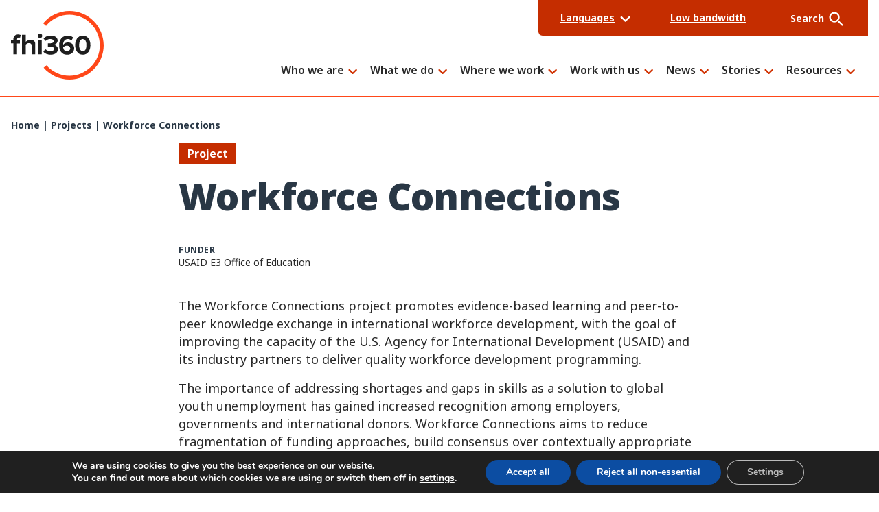

--- FILE ---
content_type: text/html; charset=UTF-8
request_url: https://www.fhi360.org/projects/workforce-connections/
body_size: 26282
content:
<!doctype html>
<html lang="en-US">
<head>
	<meta charset="UTF-8">
	<meta name="viewport" content="width=device-width, initial-scale=1">
	<link rel="profile" href="https://gmpg.org/xfn/11">
    <meta name="google-site-verification" content="6TblompTG6ebimfJFnhbcAFYPi4V6NPjzFUCiqTAwEM" />
	<meta name='robots' content='index, follow, max-image-preview:large, max-snippet:-1, max-video-preview:-1' />
	<style>img:is([sizes="auto" i], [sizes^="auto," i]) { contain-intrinsic-size: 3000px 1500px }</style>
	
	<!-- This site is optimized with the Yoast SEO Premium plugin v26.7 (Yoast SEO v26.8) - https://yoast.com/product/yoast-seo-premium-wordpress/ -->
	<title>Workforce Connections - FHI 360</title>
	<link rel="canonical" href="https://www.fhi360.org/projects/workforce-connections/" />
	<meta property="og:locale" content="en_US" />
	<meta property="og:type" content="article" />
	<meta property="og:title" content="Workforce Connections" />
	<meta property="og:description" content="The Workforce Connections project promotes evidence-based learning and peer-to-peer knowledge exchange in international workforce development, with the goal of improving the capacity of the U.S. Agency for International Development (USAID) and its industry partners to deliver quality workforce development programming. The importance of addressing shortages and gaps in skills as a solution to global youth [&hellip;]" />
	<meta property="og:url" content="https://www.fhi360.org/projects/workforce-connections/" />
	<meta property="og:site_name" content="FHI 360" />
	<meta property="article:publisher" content="https://www.facebook.com/fhi360" />
	<meta property="article:modified_time" content="2024-03-22T19:18:18+00:00" />
	<meta property="og:image" content="https://www.fhi360.org/wp-content/uploads/2024/03/ReWeb_default-images_Plentiful-Blue.png" />
	<meta property="og:image:width" content="1252" />
	<meta property="og:image:height" content="1251" />
	<meta property="og:image:type" content="image/png" />
	<meta name="twitter:card" content="summary_large_image" />
	<meta name="twitter:site" content="@fhi360" />
	<meta name="twitter:label1" content="Est. reading time" />
	<meta name="twitter:data1" content="2 minutes" />
	<script type="application/ld+json" class="yoast-schema-graph">{"@context":"https://schema.org","@graph":[{"@type":"WebPage","@id":"https://www.fhi360.org/projects/workforce-connections/","url":"https://www.fhi360.org/projects/workforce-connections/","name":"Workforce Connections - FHI 360","isPartOf":{"@id":"https://www.fhi360.org/#website"},"primaryImageOfPage":{"@id":"https://www.fhi360.org/projects/workforce-connections/#primaryimage"},"image":{"@id":"https://www.fhi360.org/projects/workforce-connections/#primaryimage"},"thumbnailUrl":"https://www.fhi360.org/wp-content/uploads/2024/03/ReWeb_default-images_Plentiful-Blue.png","datePublished":"2014-03-10T21:13:47+00:00","dateModified":"2024-03-22T19:18:18+00:00","breadcrumb":{"@id":"https://www.fhi360.org/projects/workforce-connections/#breadcrumb"},"inLanguage":"en-US","potentialAction":[{"@type":"ReadAction","target":["https://www.fhi360.org/projects/workforce-connections/"]}]},{"@type":"ImageObject","inLanguage":"en-US","@id":"https://www.fhi360.org/projects/workforce-connections/#primaryimage","url":"https://www.fhi360.org/wp-content/uploads/2024/03/ReWeb_default-images_Plentiful-Blue.png","contentUrl":"https://www.fhi360.org/wp-content/uploads/2024/03/ReWeb_default-images_Plentiful-Blue.png","width":1252,"height":1251},{"@type":"BreadcrumbList","@id":"https://www.fhi360.org/projects/workforce-connections/#breadcrumb","itemListElement":[{"@type":"ListItem","position":1,"name":"Home","item":"https://www.fhi360.org/"},{"@type":"ListItem","position":2,"name":"Projects","item":"https://www.fhi360.org/projects/"},{"@type":"ListItem","position":3,"name":"Workforce Connections"}]},{"@type":"WebSite","@id":"https://www.fhi360.org/#website","url":"https://www.fhi360.org/","name":"FHI 360","description":"FHI 360 is a nonprofit human development organization dedicated to improving lives in lasting ways by advancing integrated, locally driven solutions.","publisher":{"@id":"https://www.fhi360.org/#organization"},"potentialAction":[{"@type":"SearchAction","target":{"@type":"EntryPoint","urlTemplate":"https://www.fhi360.org/?s={search_term_string}"},"query-input":{"@type":"PropertyValueSpecification","valueRequired":true,"valueName":"search_term_string"}}],"inLanguage":"en-US"},{"@type":"Organization","@id":"https://www.fhi360.org/#organization","name":"FHI 360","url":"https://www.fhi360.org/","logo":{"@type":"ImageObject","inLanguage":"en-US","@id":"https://www.fhi360.org/#/schema/logo/image/","url":"https://www.fhi360.org/wp-content/uploads/2023/11/fhi360-logo.svg","contentUrl":"https://www.fhi360.org/wp-content/uploads/2023/11/fhi360-logo.svg","width":135,"height":100,"caption":"FHI 360"},"image":{"@id":"https://www.fhi360.org/#/schema/logo/image/"},"sameAs":["https://www.facebook.com/fhi360","https://x.com/fhi360","https://www.linkedin.com/company/fhi-360","https://www.youtube.com/channel/UCQBil0X79qGUpd68rCBUfHw","https://www.instagram.com/fhi360/"]}]}</script>
	<!-- / Yoast SEO Premium plugin. -->


<link rel='dns-prefetch' href='//static.addtoany.com' />
<link rel='dns-prefetch' href='//cdn.jsdelivr.net' />
<link rel='dns-prefetch' href='//fonts.googleapis.com' />
<link rel='dns-prefetch' href='//fonts.gstatic.com' />
<script type="text/javascript">
/* <![CDATA[ */
window._wpemojiSettings = {"baseUrl":"https:\/\/s.w.org\/images\/core\/emoji\/16.0.1\/72x72\/","ext":".png","svgUrl":"https:\/\/s.w.org\/images\/core\/emoji\/16.0.1\/svg\/","svgExt":".svg","source":{"concatemoji":"https:\/\/www.fhi360.org\/wp-includes\/js\/wp-emoji-release.min.js?ver=c4ea56e958428cf3fff49e779a67ff32"}};
/*! This file is auto-generated */
!function(s,n){var o,i,e;function c(e){try{var t={supportTests:e,timestamp:(new Date).valueOf()};sessionStorage.setItem(o,JSON.stringify(t))}catch(e){}}function p(e,t,n){e.clearRect(0,0,e.canvas.width,e.canvas.height),e.fillText(t,0,0);var t=new Uint32Array(e.getImageData(0,0,e.canvas.width,e.canvas.height).data),a=(e.clearRect(0,0,e.canvas.width,e.canvas.height),e.fillText(n,0,0),new Uint32Array(e.getImageData(0,0,e.canvas.width,e.canvas.height).data));return t.every(function(e,t){return e===a[t]})}function u(e,t){e.clearRect(0,0,e.canvas.width,e.canvas.height),e.fillText(t,0,0);for(var n=e.getImageData(16,16,1,1),a=0;a<n.data.length;a++)if(0!==n.data[a])return!1;return!0}function f(e,t,n,a){switch(t){case"flag":return n(e,"\ud83c\udff3\ufe0f\u200d\u26a7\ufe0f","\ud83c\udff3\ufe0f\u200b\u26a7\ufe0f")?!1:!n(e,"\ud83c\udde8\ud83c\uddf6","\ud83c\udde8\u200b\ud83c\uddf6")&&!n(e,"\ud83c\udff4\udb40\udc67\udb40\udc62\udb40\udc65\udb40\udc6e\udb40\udc67\udb40\udc7f","\ud83c\udff4\u200b\udb40\udc67\u200b\udb40\udc62\u200b\udb40\udc65\u200b\udb40\udc6e\u200b\udb40\udc67\u200b\udb40\udc7f");case"emoji":return!a(e,"\ud83e\udedf")}return!1}function g(e,t,n,a){var r="undefined"!=typeof WorkerGlobalScope&&self instanceof WorkerGlobalScope?new OffscreenCanvas(300,150):s.createElement("canvas"),o=r.getContext("2d",{willReadFrequently:!0}),i=(o.textBaseline="top",o.font="600 32px Arial",{});return e.forEach(function(e){i[e]=t(o,e,n,a)}),i}function t(e){var t=s.createElement("script");t.src=e,t.defer=!0,s.head.appendChild(t)}"undefined"!=typeof Promise&&(o="wpEmojiSettingsSupports",i=["flag","emoji"],n.supports={everything:!0,everythingExceptFlag:!0},e=new Promise(function(e){s.addEventListener("DOMContentLoaded",e,{once:!0})}),new Promise(function(t){var n=function(){try{var e=JSON.parse(sessionStorage.getItem(o));if("object"==typeof e&&"number"==typeof e.timestamp&&(new Date).valueOf()<e.timestamp+604800&&"object"==typeof e.supportTests)return e.supportTests}catch(e){}return null}();if(!n){if("undefined"!=typeof Worker&&"undefined"!=typeof OffscreenCanvas&&"undefined"!=typeof URL&&URL.createObjectURL&&"undefined"!=typeof Blob)try{var e="postMessage("+g.toString()+"("+[JSON.stringify(i),f.toString(),p.toString(),u.toString()].join(",")+"));",a=new Blob([e],{type:"text/javascript"}),r=new Worker(URL.createObjectURL(a),{name:"wpTestEmojiSupports"});return void(r.onmessage=function(e){c(n=e.data),r.terminate(),t(n)})}catch(e){}c(n=g(i,f,p,u))}t(n)}).then(function(e){for(var t in e)n.supports[t]=e[t],n.supports.everything=n.supports.everything&&n.supports[t],"flag"!==t&&(n.supports.everythingExceptFlag=n.supports.everythingExceptFlag&&n.supports[t]);n.supports.everythingExceptFlag=n.supports.everythingExceptFlag&&!n.supports.flag,n.DOMReady=!1,n.readyCallback=function(){n.DOMReady=!0}}).then(function(){return e}).then(function(){var e;n.supports.everything||(n.readyCallback(),(e=n.source||{}).concatemoji?t(e.concatemoji):e.wpemoji&&e.twemoji&&(t(e.twemoji),t(e.wpemoji)))}))}((window,document),window._wpemojiSettings);
/* ]]> */
</script>
<style id='wp-emoji-styles-inline-css' type='text/css'>

	img.wp-smiley, img.emoji {
		display: inline !important;
		border: none !important;
		box-shadow: none !important;
		height: 1em !important;
		width: 1em !important;
		margin: 0 0.07em !important;
		vertical-align: -0.1em !important;
		background: none !important;
		padding: 0 !important;
	}
</style>
<link rel='stylesheet' id='wp-block-library-css' href='https://www.fhi360.org/wp-includes/css/dist/block-library/style.min.css?ver=c4ea56e958428cf3fff49e779a67ff32' type='text/css' media='all' />
<style id='safe-svg-svg-icon-style-inline-css' type='text/css'>
.safe-svg-cover{text-align:center}.safe-svg-cover .safe-svg-inside{display:inline-block;max-width:100%}.safe-svg-cover svg{fill:currentColor;height:100%;max-height:100%;max-width:100%;width:100%}

</style>
<style id='gesso-megamenu-inline-css' type='text/css'>
/*!**************************************************************************************************************************************************************************************************************!*\
  !*** css ./node_modules/css-loader/dist/cjs.js!./node_modules/postcss-loader/dist/cjs.js!./node_modules/sass-loader/dist/cjs.js??ruleSet[1].rules[0].use[3]!./source/03-blocks/maxmegamenu/maxmegamenu.scss ***!
  \**************************************************************************************************************************************************************************************************************/
/**
 * Breakpoints & Media Queries
 */
/**
*  Converts a hex value into the rgb equivalent.
*
* @param {string} hex - the hexadecimal value to convert
* @return {string} comma separated rgb values
*/
/**
 * Long content fade mixin
 *
 * Creates a fading overlay to signify that the content is longer
 * than the space allows.
 */
/**
 * Breakpoint mixins
 */
/**
 * Focus styles.
 */
/**
 * Applies editor left position to the selector passed as argument
 */
/**
 * Styles that are reused verbatim in a few places
 */
/**
 * Allows users to opt-out of animations via OS-level preferences.
 */
/**
 * Reset default styles for JavaScript UI based pages.
 * This is a WP-admin agnostic reset
 */
/**
 * Reset the WP Admin page styles for Gutenberg-like pages.
 */
@media (max-width: 50em) {
  .maxmegamenu__menu {
    padding-top: 2.2222222222rem !important;
  }
}
.maxmegamenu__menu a:focus {
  outline-offset: 3px !important;
}
.maxmegamenu__menu .mega-menu-description {
  color: #5F5F61 !important;
  font-size: 0.6666666667rem !important;
  font-style: normal !important;
  margin-top: 0 !important;
}
.maxmegamenu__menu .max-mega-menu > li.mega-menu-item > .mega-sub-menu {
  border-top: 1px solid #CFCFCF !important;
  top: 46px !important;
}
.maxmegamenu__menu .mega-indicator {
  color: #c52d00 !important;
}
.maxmegamenu__menu .mega-indicator::after {
  background-image: url([data-uri]) !important;
  background-position: right 6px !important;
  background-repeat: no-repeat !important;
  background-size: 14px auto !important;
  content: "" !important;
  height: 14px !important;
  width: 14px !important;
}
.maxmegamenu__menu .is-style-secondary .wp-block-button__link {
  font-size: 0.7777777778rem;
}
.maxmegamenu__menu a:not([href]) {
  cursor: default !important;
}
.maxmegamenu__menu a:not([href]):hover, .maxmegamenu__menu a:not([href]):focus {
  color: #292929 !important;
}

.mega-toggle-on .mega-indicator::after {
  background-position: right 0 !important;
  transform: rotate(180deg) !important;
}

ul.mega-sub-menu .wp-block-button__link {
  background-color: transparent;
  padding-left: 0 !important;
}
ul.mega-sub-menu .wp-block-button__link:hover {
  background-color: transparent;
}

li.mega-menu-item {
  line-height: 1.1 !important;
}
li.mega-menu-item.mega-current-menu-ancestor > a.mega-menu-link::after {
  background-color: #c52d00 !important;
}
li.mega-menu-item > a.mega-menu-link {
  font-weight: 600 !important;
  line-height: 1.1 !important;
  padding-left: 0 !important;
  position: relative !important;
}
@media (min-width: 62.5em) and (max-width: 66.25em) {
  li.mega-menu-item > a.mega-menu-link {
    font-size: 0.6666666667rem !important;
  }
}
@media (min-width: 66.25em) and (max-width: 72.5em) {
  li.mega-menu-item > a.mega-menu-link {
    font-size: 0.7777777778rem !important;
  }
}
@media (max-width: 62.5em) {
  li.mega-menu-item > a.mega-menu-link {
    padding-bottom: 1.7777777778rem !important;
    padding-top: 1.7777777778rem !important;
  }
}
li.mega-menu-item > a.mega-menu-link::after {
  background-color: transparent !important;
  border-radius: 20px !important;
  bottom: -6px !important;
  content: "" !important;
  display: block !important;
  height: 5px !important;
  position: absolute !important;
  width: calc(100% - 20px) !important;
}
@media (max-width: 62.5em) {
  li.mega-menu-item > .mega-sub-menu a.mega-menu-link {
    padding-bottom: 0 !important;
    padding-top: 0 !important;
  }
}
@media (prefers-reduced-motion: no-preference) and (min-width: 1000px) {
  li.mega-menu-item {
    animation: entrance-left var(--entrance-left-duration) var(--entrance-left-easing) backwards;
  }
  li.mega-menu-item:nth-of-type(1) {
    animation-delay: calc(var(--entrance-left-global-delay) + var(--entrance-left-stagger-delay) * 1);
  }
  li.mega-menu-item:nth-of-type(2) {
    animation-delay: calc(var(--entrance-left-global-delay) + var(--entrance-left-stagger-delay) * 2);
  }
  li.mega-menu-item:nth-of-type(3) {
    animation-delay: calc(var(--entrance-left-global-delay) + var(--entrance-left-stagger-delay) * 3);
  }
  li.mega-menu-item:nth-of-type(4) {
    animation-delay: calc(var(--entrance-left-global-delay) + var(--entrance-left-stagger-delay) * 4);
  }
  li.mega-menu-item:nth-of-type(5) {
    animation-delay: calc(var(--entrance-left-global-delay) + var(--entrance-left-stagger-delay) * 5);
  }
  li.mega-menu-item:nth-of-type(6) {
    animation-delay: calc(var(--entrance-left-global-delay) + var(--entrance-left-stagger-delay) * 6);
  }
  li.mega-menu-item:nth-of-type(7) {
    animation-delay: calc(var(--entrance-left-global-delay) + var(--entrance-left-stagger-delay) * 7);
  }
  li.mega-menu-item:nth-of-type(8) {
    animation-delay: calc(var(--entrance-left-global-delay) + var(--entrance-left-stagger-delay) * 8);
  }
  li.mega-menu-item:nth-of-type(9) {
    animation-delay: calc(var(--entrance-left-global-delay) + var(--entrance-left-stagger-delay) * 9);
  }
  li.mega-menu-item:nth-of-type(10) {
    animation-delay: calc(var(--entrance-left-global-delay) + var(--entrance-left-stagger-delay) * 10);
  }
}

@media (min-width: 62.5em) {
  .maxmegamenu__grid {
    padding-bottom: 4rem !important;
    padding-top: 4rem !important;
  }
}

@media (min-width: 62.5em) {
  .maxmegamenu__grid--first {
    padding-left: 0.8888888889rem !important;
  }
}
@media (min-width: 75em) {
  .maxmegamenu__grid--first {
    padding-left: 1.7777777778rem !important;
  }
}

@media (min-width: 62.5em) {
  .maxmegamenu__grid--last {
    padding-right: 0.8888888889rem !important;
  }
}
@media (min-width: 75em) {
  .maxmegamenu__grid--last {
    padding-right: 1.7777777778rem !important;
  }
}

.maxmegamenu__panel {
  background-color: #ffffff !important;
  border-right: 1px solid #CFCFCF !important;
  padding: 1.7777777778rem 1.3333333333rem !important;
}
@media (min-width: 62.5em) {
  .maxmegamenu__panel {
    min-height: 100vh !important;
    padding: 4rem 3.1111111111rem 5.3333333333rem 3.1111111111rem !important;
  }
}
@media (min-width: 62.5em) and (max-width: 75em) {
  .maxmegamenu__panel {
    padding: 4rem 1.7777777778rem 5.3333333333rem 1.7777777778rem !important;
  }
}
.maxmegamenu__reports-menu .maxmegamenu__panel p {
  color: #292929 !important;
  font-size: 0.8888888889rem !important;
  line-height: 1.45 !important;
}
.maxmegamenu__panel .maxmegamenu__label {
  color: #5F5F61;
  display: block;
  font-size: 0.5555555556rem;
  font-weight: 700 !important;
  margin-bottom: 0.8888888889rem !important;
  padding-bottom: 0 !important;
  text-transform: uppercase;
}
.maxmegamenu__panel .mega-sub-menu > .mega-menu-item {
  padding: 0 !important;
}
.maxmegamenu__panel li.mega-menu-item a.mega-menu-link {
  font-size: 0.7777777778rem !important;
  font-weight: 700 !important;
  margin-bottom: 1.3333333333rem !important;
}
.maxmegamenu__panel li.mega-menu-item.mega-menu-item-has-children > a.mega-menu-link, .maxmegamenu__panel li.mega-menu-item:not(.mega-menu-item-type-widget):first-child > a.mega-menu-link {
  font-size: 1.7777777778rem !important;
  margin-bottom: 1.7777777778rem !important;
}
.maxmegamenu__panel li.mega-menu-item.mega-menu-item-has-children > .mega-sub-menu a.mega-menu-link, .maxmegamenu__panel li.mega-menu-item:not(.mega-menu-item-type-widget):first-child > .mega-sub-menu a.mega-menu-link {
  font-size: 0.7777777778rem !important;
  font-weight: 700 !important;
  margin-bottom: 1.3333333333rem !important;
}

.maxmegamenu__large-links {
  padding-top: 1.7777777778rem !important;
}
@media (min-width: 62.5em) {
  .maxmegamenu__large-links {
    max-width: 400px !important;
    padding: 4rem 1.3333333333rem !important;
  }
}
@media (min-width: 75em) {
  .maxmegamenu__large-links {
    max-width: 500px !important;
    padding: 4rem 3.1111111111rem !important;
  }
}
.maxmegamenu__reports .maxmegamenu__large-links {
  max-width: unset !important;
}
.maxmegamenu__large-links li.mega-menu-item {
  font-size: 1.3333333333rem !important;
  list-style-type: none !important;
  margin-bottom: 2.6666666667rem !important;
  padding: 0 !important;
}
.maxmegamenu__large-links li.mega-menu-item > a.mega-menu-link {
  background-image: url([data-uri]) !important;
  background-position: right 12px !important;
  background-repeat: no-repeat !important;
  background-size: auto 15px !important;
  color: #292929 !important;
  display: inline-block !important;
  font-size: 1.3333333333rem !important;
  font-weight: 600 !important;
  line-height: 1.45 !important;
  padding-right: 1.1111111111rem !important;
  text-decoration: none !important;
}
.maxmegamenu__large-links li.mega-menu-item > a.mega-menu-link:hover {
  text-decoration: underline !important;
}

/*# sourceMappingURL=maxmegamenu.css.map*/
</style>
<style id='global-styles-inline-css' type='text/css'>
:root{--wp--preset--aspect-ratio--square: 1;--wp--preset--aspect-ratio--4-3: 4/3;--wp--preset--aspect-ratio--3-4: 3/4;--wp--preset--aspect-ratio--3-2: 3/2;--wp--preset--aspect-ratio--2-3: 2/3;--wp--preset--aspect-ratio--16-9: 16/9;--wp--preset--aspect-ratio--9-16: 9/16;--wp--preset--color--black: #000000;--wp--preset--color--cyan-bluish-gray: #abb8c3;--wp--preset--color--white: #ffffff;--wp--preset--color--pale-pink: #f78da7;--wp--preset--color--vivid-red: #cf2e2e;--wp--preset--color--luminous-vivid-orange: #ff6900;--wp--preset--color--luminous-vivid-amber: #fcb900;--wp--preset--color--light-green-cyan: #7bdcb5;--wp--preset--color--vivid-green-cyan: #00d084;--wp--preset--color--pale-cyan-blue: #8ed1fc;--wp--preset--color--vivid-cyan-blue: #0693e3;--wp--preset--color--vivid-purple: #9b51e0;--wp--preset--color--brand-orange-1-base: #ff4719;--wp--preset--color--brand-orange-2-base: #c52d00;--wp--preset--color--brand-blue-base: #293745;--wp--preset--color--grayscale-white: #ffffff;--wp--preset--color--grayscale-gray-1: #E8E8E8;--wp--preset--color--grayscale-gray-2: #EFEFEF;--wp--preset--color--grayscale-gray-3: #CFCFCF;--wp--preset--color--grayscale-gray-4: #9F9FA0;--wp--preset--color--grayscale-gray-5: #5F5F61;--wp--preset--color--grayscale-gray-6: #292929;--wp--preset--color--grayscale-black: #000000;--wp--preset--color--other-yellow-base: #fad980;--wp--preset--color--other-yellow-light: #fff1d2;--wp--preset--color--other-yellow-neon-base: #ff0;--wp--preset--color--other-green-base: #94bfa2;--wp--preset--color--other-green-light: #e7f4e4;--wp--preset--color--other-red-base: #e31c3d;--wp--preset--color--other-red-light: #e59393;--wp--preset--color--other-red-light-1: #f9dede;--wp--preset--color--other-red-dark: #cd2026;--wp--preset--color--other-red-dark-1: #981b1e;--wp--preset--gradient--vivid-cyan-blue-to-vivid-purple: linear-gradient(135deg,rgba(6,147,227,1) 0%,rgb(155,81,224) 100%);--wp--preset--gradient--light-green-cyan-to-vivid-green-cyan: linear-gradient(135deg,rgb(122,220,180) 0%,rgb(0,208,130) 100%);--wp--preset--gradient--luminous-vivid-amber-to-luminous-vivid-orange: linear-gradient(135deg,rgba(252,185,0,1) 0%,rgba(255,105,0,1) 100%);--wp--preset--gradient--luminous-vivid-orange-to-vivid-red: linear-gradient(135deg,rgba(255,105,0,1) 0%,rgb(207,46,46) 100%);--wp--preset--gradient--very-light-gray-to-cyan-bluish-gray: linear-gradient(135deg,rgb(238,238,238) 0%,rgb(169,184,195) 100%);--wp--preset--gradient--cool-to-warm-spectrum: linear-gradient(135deg,rgb(74,234,220) 0%,rgb(151,120,209) 20%,rgb(207,42,186) 40%,rgb(238,44,130) 60%,rgb(251,105,98) 80%,rgb(254,248,76) 100%);--wp--preset--gradient--blush-light-purple: linear-gradient(135deg,rgb(255,206,236) 0%,rgb(152,150,240) 100%);--wp--preset--gradient--blush-bordeaux: linear-gradient(135deg,rgb(254,205,165) 0%,rgb(254,45,45) 50%,rgb(107,0,62) 100%);--wp--preset--gradient--luminous-dusk: linear-gradient(135deg,rgb(255,203,112) 0%,rgb(199,81,192) 50%,rgb(65,88,208) 100%);--wp--preset--gradient--pale-ocean: linear-gradient(135deg,rgb(255,245,203) 0%,rgb(182,227,212) 50%,rgb(51,167,181) 100%);--wp--preset--gradient--electric-grass: linear-gradient(135deg,rgb(202,248,128) 0%,rgb(113,206,126) 100%);--wp--preset--gradient--midnight: linear-gradient(135deg,rgb(2,3,129) 0%,rgb(40,116,252) 100%);--wp--preset--font-size--small: 13px;--wp--preset--font-size--medium: 20px;--wp--preset--font-size--large: 36px;--wp--preset--font-size--x-large: 42px;--wp--preset--font-size--1: 16px;--wp--preset--font-size--2: 18px;--wp--preset--font-size--3: 20px;--wp--preset--font-size--4: 24px;--wp--preset--font-size--5: 28px;--wp--preset--font-size--6: 32px;--wp--preset--font-size--7: 44px;--wp--preset--font-size--8: 48px;--wp--preset--font-size--9: 60px;--wp--preset--font-size--10: 72px;--wp--preset--font-size--0-25: 12px;--wp--preset--font-size--0-5: 14px;--wp--preset--font-family--primary: "Noto Sans", sans-serif;--wp--preset--font-family--system: -apple-system, BlinkMacSystemFont, "Segoe UI", Roboto, "Oxygen-Sans", Ubuntu, Cantarell, "Fira Sans", Droid Sans, sans-serif;--wp--preset--font-family--monospace: Menlo, Consolas, "Lucida Console", "Liberation Mono", "Courier New", monospace, sans-serif;--wp--preset--spacing--20: 0.44rem;--wp--preset--spacing--30: 0.67rem;--wp--preset--spacing--40: 1rem;--wp--preset--spacing--50: 1.5rem;--wp--preset--spacing--60: 2.25rem;--wp--preset--spacing--70: 3.38rem;--wp--preset--spacing--80: 5.06rem;--wp--preset--shadow--natural: 6px 6px 9px rgba(0, 0, 0, 0.2);--wp--preset--shadow--deep: 12px 12px 50px rgba(0, 0, 0, 0.4);--wp--preset--shadow--sharp: 6px 6px 0px rgba(0, 0, 0, 0.2);--wp--preset--shadow--outlined: 6px 6px 0px -3px rgba(255, 255, 255, 1), 6px 6px rgba(0, 0, 0, 1);--wp--preset--shadow--crisp: 6px 6px 0px rgba(0, 0, 0, 1);--wp--custom--constrain--sm: 800px;--wp--custom--constrain--md: 1440px;--wp--custom--constrain--lg: 2200px;}:root { --wp--style--global--content-size: 1440px;--wp--style--global--wide-size: 2200px; }:where(body) { margin: 0; }.wp-site-blocks > .alignleft { float: left; margin-right: 2em; }.wp-site-blocks > .alignright { float: right; margin-left: 2em; }.wp-site-blocks > .aligncenter { justify-content: center; margin-left: auto; margin-right: auto; }:where(.is-layout-flex){gap: 0.5em;}:where(.is-layout-grid){gap: 0.5em;}.is-layout-flow > .alignleft{float: left;margin-inline-start: 0;margin-inline-end: 2em;}.is-layout-flow > .alignright{float: right;margin-inline-start: 2em;margin-inline-end: 0;}.is-layout-flow > .aligncenter{margin-left: auto !important;margin-right: auto !important;}.is-layout-constrained > .alignleft{float: left;margin-inline-start: 0;margin-inline-end: 2em;}.is-layout-constrained > .alignright{float: right;margin-inline-start: 2em;margin-inline-end: 0;}.is-layout-constrained > .aligncenter{margin-left: auto !important;margin-right: auto !important;}.is-layout-constrained > :where(:not(.alignleft):not(.alignright):not(.alignfull)){max-width: var(--wp--style--global--content-size);margin-left: auto !important;margin-right: auto !important;}.is-layout-constrained > .alignwide{max-width: var(--wp--style--global--wide-size);}body .is-layout-flex{display: flex;}.is-layout-flex{flex-wrap: wrap;align-items: center;}.is-layout-flex > :is(*, div){margin: 0;}body .is-layout-grid{display: grid;}.is-layout-grid > :is(*, div){margin: 0;}body{padding-top: 0px;padding-right: 0px;padding-bottom: 0px;padding-left: 0px;}a:where(:not(.wp-element-button)){text-decoration: underline;}h1, h2, h3, h4, h5, h6{font-weight: 700;}h1{font-family: var(--wp--preset--font-family--noto-sans-display);}h2{font-family: var(--wp--preset--font-family--noto-sans-display);}h3{font-family: var(--wp--preset--font-family--noto-sans-display);}h4{font-family: var(--wp--preset--font-family--noto-sans-display);}h5{font-family: var(--wp--preset--font-family--noto-sans-display);}h6{font-family: var(--wp--preset--font-family--noto-sans-display);}:root :where(.wp-element-button, .wp-block-button__link){background-color: var(--wp--preset--color--grayscale-white);border-radius: 100px;border-width: 2px;border-style: solid;color: var(--wp--preset--color--brand-blue-base);font-family: inherit;font-size: inherit;line-height: inherit;padding: calc(0.667em + 2px) calc(1.333em + 2px);text-decoration: none;}:root :where(.wp-element-button:hover, .wp-block-button__link:hover){background-color: var(--wp--preset--color--grayscale-white);color: var(--wp--preset--color--brand-blue-base);}:root :where(.wp-element-button:focus, .wp-block-button__link:focus){background-color: var(--wp--preset--color--grayscale-white);color: var(--wp--preset--color--brand-blue-base);}:root :where(.wp-element-button:active, .wp-block-button__link:active){background-color: var(--wp--preset--color--grayscale-white);color: var(--wp--preset--color--grayscale-black);}.has-black-color{color: var(--wp--preset--color--black) !important;}.has-cyan-bluish-gray-color{color: var(--wp--preset--color--cyan-bluish-gray) !important;}.has-white-color{color: var(--wp--preset--color--white) !important;}.has-pale-pink-color{color: var(--wp--preset--color--pale-pink) !important;}.has-vivid-red-color{color: var(--wp--preset--color--vivid-red) !important;}.has-luminous-vivid-orange-color{color: var(--wp--preset--color--luminous-vivid-orange) !important;}.has-luminous-vivid-amber-color{color: var(--wp--preset--color--luminous-vivid-amber) !important;}.has-light-green-cyan-color{color: var(--wp--preset--color--light-green-cyan) !important;}.has-vivid-green-cyan-color{color: var(--wp--preset--color--vivid-green-cyan) !important;}.has-pale-cyan-blue-color{color: var(--wp--preset--color--pale-cyan-blue) !important;}.has-vivid-cyan-blue-color{color: var(--wp--preset--color--vivid-cyan-blue) !important;}.has-vivid-purple-color{color: var(--wp--preset--color--vivid-purple) !important;}.has-brand-orange-1-base-color{color: var(--wp--preset--color--brand-orange-1-base) !important;}.has-brand-orange-2-base-color{color: var(--wp--preset--color--brand-orange-2-base) !important;}.has-brand-blue-base-color{color: var(--wp--preset--color--brand-blue-base) !important;}.has-grayscale-white-color{color: var(--wp--preset--color--grayscale-white) !important;}.has-grayscale-gray-1-color{color: var(--wp--preset--color--grayscale-gray-1) !important;}.has-grayscale-gray-2-color{color: var(--wp--preset--color--grayscale-gray-2) !important;}.has-grayscale-gray-3-color{color: var(--wp--preset--color--grayscale-gray-3) !important;}.has-grayscale-gray-4-color{color: var(--wp--preset--color--grayscale-gray-4) !important;}.has-grayscale-gray-5-color{color: var(--wp--preset--color--grayscale-gray-5) !important;}.has-grayscale-gray-6-color{color: var(--wp--preset--color--grayscale-gray-6) !important;}.has-grayscale-black-color{color: var(--wp--preset--color--grayscale-black) !important;}.has-other-yellow-base-color{color: var(--wp--preset--color--other-yellow-base) !important;}.has-other-yellow-light-color{color: var(--wp--preset--color--other-yellow-light) !important;}.has-other-yellow-neon-base-color{color: var(--wp--preset--color--other-yellow-neon-base) !important;}.has-other-green-base-color{color: var(--wp--preset--color--other-green-base) !important;}.has-other-green-light-color{color: var(--wp--preset--color--other-green-light) !important;}.has-other-red-base-color{color: var(--wp--preset--color--other-red-base) !important;}.has-other-red-light-color{color: var(--wp--preset--color--other-red-light) !important;}.has-other-red-light-1-color{color: var(--wp--preset--color--other-red-light-1) !important;}.has-other-red-dark-color{color: var(--wp--preset--color--other-red-dark) !important;}.has-other-red-dark-1-color{color: var(--wp--preset--color--other-red-dark-1) !important;}.has-black-background-color{background-color: var(--wp--preset--color--black) !important;}.has-cyan-bluish-gray-background-color{background-color: var(--wp--preset--color--cyan-bluish-gray) !important;}.has-white-background-color{background-color: var(--wp--preset--color--white) !important;}.has-pale-pink-background-color{background-color: var(--wp--preset--color--pale-pink) !important;}.has-vivid-red-background-color{background-color: var(--wp--preset--color--vivid-red) !important;}.has-luminous-vivid-orange-background-color{background-color: var(--wp--preset--color--luminous-vivid-orange) !important;}.has-luminous-vivid-amber-background-color{background-color: var(--wp--preset--color--luminous-vivid-amber) !important;}.has-light-green-cyan-background-color{background-color: var(--wp--preset--color--light-green-cyan) !important;}.has-vivid-green-cyan-background-color{background-color: var(--wp--preset--color--vivid-green-cyan) !important;}.has-pale-cyan-blue-background-color{background-color: var(--wp--preset--color--pale-cyan-blue) !important;}.has-vivid-cyan-blue-background-color{background-color: var(--wp--preset--color--vivid-cyan-blue) !important;}.has-vivid-purple-background-color{background-color: var(--wp--preset--color--vivid-purple) !important;}.has-brand-orange-1-base-background-color{background-color: var(--wp--preset--color--brand-orange-1-base) !important;}.has-brand-orange-2-base-background-color{background-color: var(--wp--preset--color--brand-orange-2-base) !important;}.has-brand-blue-base-background-color{background-color: var(--wp--preset--color--brand-blue-base) !important;}.has-grayscale-white-background-color{background-color: var(--wp--preset--color--grayscale-white) !important;}.has-grayscale-gray-1-background-color{background-color: var(--wp--preset--color--grayscale-gray-1) !important;}.has-grayscale-gray-2-background-color{background-color: var(--wp--preset--color--grayscale-gray-2) !important;}.has-grayscale-gray-3-background-color{background-color: var(--wp--preset--color--grayscale-gray-3) !important;}.has-grayscale-gray-4-background-color{background-color: var(--wp--preset--color--grayscale-gray-4) !important;}.has-grayscale-gray-5-background-color{background-color: var(--wp--preset--color--grayscale-gray-5) !important;}.has-grayscale-gray-6-background-color{background-color: var(--wp--preset--color--grayscale-gray-6) !important;}.has-grayscale-black-background-color{background-color: var(--wp--preset--color--grayscale-black) !important;}.has-other-yellow-base-background-color{background-color: var(--wp--preset--color--other-yellow-base) !important;}.has-other-yellow-light-background-color{background-color: var(--wp--preset--color--other-yellow-light) !important;}.has-other-yellow-neon-base-background-color{background-color: var(--wp--preset--color--other-yellow-neon-base) !important;}.has-other-green-base-background-color{background-color: var(--wp--preset--color--other-green-base) !important;}.has-other-green-light-background-color{background-color: var(--wp--preset--color--other-green-light) !important;}.has-other-red-base-background-color{background-color: var(--wp--preset--color--other-red-base) !important;}.has-other-red-light-background-color{background-color: var(--wp--preset--color--other-red-light) !important;}.has-other-red-light-1-background-color{background-color: var(--wp--preset--color--other-red-light-1) !important;}.has-other-red-dark-background-color{background-color: var(--wp--preset--color--other-red-dark) !important;}.has-other-red-dark-1-background-color{background-color: var(--wp--preset--color--other-red-dark-1) !important;}.has-black-border-color{border-color: var(--wp--preset--color--black) !important;}.has-cyan-bluish-gray-border-color{border-color: var(--wp--preset--color--cyan-bluish-gray) !important;}.has-white-border-color{border-color: var(--wp--preset--color--white) !important;}.has-pale-pink-border-color{border-color: var(--wp--preset--color--pale-pink) !important;}.has-vivid-red-border-color{border-color: var(--wp--preset--color--vivid-red) !important;}.has-luminous-vivid-orange-border-color{border-color: var(--wp--preset--color--luminous-vivid-orange) !important;}.has-luminous-vivid-amber-border-color{border-color: var(--wp--preset--color--luminous-vivid-amber) !important;}.has-light-green-cyan-border-color{border-color: var(--wp--preset--color--light-green-cyan) !important;}.has-vivid-green-cyan-border-color{border-color: var(--wp--preset--color--vivid-green-cyan) !important;}.has-pale-cyan-blue-border-color{border-color: var(--wp--preset--color--pale-cyan-blue) !important;}.has-vivid-cyan-blue-border-color{border-color: var(--wp--preset--color--vivid-cyan-blue) !important;}.has-vivid-purple-border-color{border-color: var(--wp--preset--color--vivid-purple) !important;}.has-brand-orange-1-base-border-color{border-color: var(--wp--preset--color--brand-orange-1-base) !important;}.has-brand-orange-2-base-border-color{border-color: var(--wp--preset--color--brand-orange-2-base) !important;}.has-brand-blue-base-border-color{border-color: var(--wp--preset--color--brand-blue-base) !important;}.has-grayscale-white-border-color{border-color: var(--wp--preset--color--grayscale-white) !important;}.has-grayscale-gray-1-border-color{border-color: var(--wp--preset--color--grayscale-gray-1) !important;}.has-grayscale-gray-2-border-color{border-color: var(--wp--preset--color--grayscale-gray-2) !important;}.has-grayscale-gray-3-border-color{border-color: var(--wp--preset--color--grayscale-gray-3) !important;}.has-grayscale-gray-4-border-color{border-color: var(--wp--preset--color--grayscale-gray-4) !important;}.has-grayscale-gray-5-border-color{border-color: var(--wp--preset--color--grayscale-gray-5) !important;}.has-grayscale-gray-6-border-color{border-color: var(--wp--preset--color--grayscale-gray-6) !important;}.has-grayscale-black-border-color{border-color: var(--wp--preset--color--grayscale-black) !important;}.has-other-yellow-base-border-color{border-color: var(--wp--preset--color--other-yellow-base) !important;}.has-other-yellow-light-border-color{border-color: var(--wp--preset--color--other-yellow-light) !important;}.has-other-yellow-neon-base-border-color{border-color: var(--wp--preset--color--other-yellow-neon-base) !important;}.has-other-green-base-border-color{border-color: var(--wp--preset--color--other-green-base) !important;}.has-other-green-light-border-color{border-color: var(--wp--preset--color--other-green-light) !important;}.has-other-red-base-border-color{border-color: var(--wp--preset--color--other-red-base) !important;}.has-other-red-light-border-color{border-color: var(--wp--preset--color--other-red-light) !important;}.has-other-red-light-1-border-color{border-color: var(--wp--preset--color--other-red-light-1) !important;}.has-other-red-dark-border-color{border-color: var(--wp--preset--color--other-red-dark) !important;}.has-other-red-dark-1-border-color{border-color: var(--wp--preset--color--other-red-dark-1) !important;}.has-vivid-cyan-blue-to-vivid-purple-gradient-background{background: var(--wp--preset--gradient--vivid-cyan-blue-to-vivid-purple) !important;}.has-light-green-cyan-to-vivid-green-cyan-gradient-background{background: var(--wp--preset--gradient--light-green-cyan-to-vivid-green-cyan) !important;}.has-luminous-vivid-amber-to-luminous-vivid-orange-gradient-background{background: var(--wp--preset--gradient--luminous-vivid-amber-to-luminous-vivid-orange) !important;}.has-luminous-vivid-orange-to-vivid-red-gradient-background{background: var(--wp--preset--gradient--luminous-vivid-orange-to-vivid-red) !important;}.has-very-light-gray-to-cyan-bluish-gray-gradient-background{background: var(--wp--preset--gradient--very-light-gray-to-cyan-bluish-gray) !important;}.has-cool-to-warm-spectrum-gradient-background{background: var(--wp--preset--gradient--cool-to-warm-spectrum) !important;}.has-blush-light-purple-gradient-background{background: var(--wp--preset--gradient--blush-light-purple) !important;}.has-blush-bordeaux-gradient-background{background: var(--wp--preset--gradient--blush-bordeaux) !important;}.has-luminous-dusk-gradient-background{background: var(--wp--preset--gradient--luminous-dusk) !important;}.has-pale-ocean-gradient-background{background: var(--wp--preset--gradient--pale-ocean) !important;}.has-electric-grass-gradient-background{background: var(--wp--preset--gradient--electric-grass) !important;}.has-midnight-gradient-background{background: var(--wp--preset--gradient--midnight) !important;}.has-small-font-size{font-size: var(--wp--preset--font-size--small) !important;}.has-medium-font-size{font-size: var(--wp--preset--font-size--medium) !important;}.has-large-font-size{font-size: var(--wp--preset--font-size--large) !important;}.has-x-large-font-size{font-size: var(--wp--preset--font-size--x-large) !important;}.has-1-font-size{font-size: var(--wp--preset--font-size--1) !important;}.has-2-font-size{font-size: var(--wp--preset--font-size--2) !important;}.has-3-font-size{font-size: var(--wp--preset--font-size--3) !important;}.has-4-font-size{font-size: var(--wp--preset--font-size--4) !important;}.has-5-font-size{font-size: var(--wp--preset--font-size--5) !important;}.has-6-font-size{font-size: var(--wp--preset--font-size--6) !important;}.has-7-font-size{font-size: var(--wp--preset--font-size--7) !important;}.has-8-font-size{font-size: var(--wp--preset--font-size--8) !important;}.has-9-font-size{font-size: var(--wp--preset--font-size--9) !important;}.has-10-font-size{font-size: var(--wp--preset--font-size--10) !important;}.has-0-25-font-size{font-size: var(--wp--preset--font-size--0-25) !important;}.has-0-5-font-size{font-size: var(--wp--preset--font-size--0-5) !important;}.has-primary-font-family{font-family: var(--wp--preset--font-family--primary) !important;}.has-system-font-family{font-family: var(--wp--preset--font-family--system) !important;}.has-monospace-font-family{font-family: var(--wp--preset--font-family--monospace) !important;}
:where(.wp-block-post-template.is-layout-flex){gap: 1.25em;}:where(.wp-block-post-template.is-layout-grid){gap: 1.25em;}
:where(.wp-block-columns.is-layout-flex){gap: 2em;}:where(.wp-block-columns.is-layout-grid){gap: 2em;}
:root :where(.wp-block-pullquote){font-size: 1.5em;line-height: 1.6;}
</style>
<link rel='stylesheet' id='audioigniter-css' href='https://www.fhi360.org/wp-content/plugins/audioigniter/player/build/style.css?ver=2.0.2' type='text/css' media='all' />
<link rel='stylesheet' id='megamenu-css' href='https://www.fhi360.org/wp-content/uploads/maxmegamenu/style.css?ver=7efcfb' type='text/css' media='all' />
<link rel='stylesheet' id='dashicons-css' href='https://www.fhi360.org/wp-includes/css/dashicons.min.css?ver=c4ea56e958428cf3fff49e779a67ff32' type='text/css' media='all' />
<link rel='stylesheet' id='megamenu-genericons-css' href='https://www.fhi360.org/wp-content/plugins/megamenu-pro/icons/genericons/genericons/genericons.css?ver=2.3.1.1' type='text/css' media='all' />
<link rel='stylesheet' id='megamenu-fontawesome6-css' href='https://www.fhi360.org/wp-content/plugins/megamenu-pro/icons/fontawesome6/css/all.min.css?ver=2.3.1.1' type='text/css' media='all' />
<link rel="preconnect" href="https://fonts.googleapis.com" /><link rel="preconnect" href="https://fonts.gstatic.com" crossorigin /><link rel='stylesheet' id='google-fonts-css' href='https://fonts.googleapis.com/css2?family=Noto+Sans:ital,wght@0,300;0,400;0,600;0,700;0,900;1,300;1,400;1,600;1,700&#038;display=swap' type='text/css' media='all' />
<link rel='stylesheet' id='slick-carousel-css' href='https://cdn.jsdelivr.net/npm/slick-carousel@1.8.1/slick/slick.css' type='text/css' media='all' />
<link rel='stylesheet' id='fancybox-css' href='https://cdn.jsdelivr.net/npm/@fancyapps/ui@5.0/dist/fancybox/fancybox.css' type='text/css' media='all' />
<link rel='stylesheet' id='gesso-style-css' href='https://www.fhi360.org/wp-content/themes/gesso/build/css/styles.css?v=2404304&#038;ver=9b324c8f422f10825892' type='text/css' media='all' />
<link rel='stylesheet' id='searchwp-forms-css' href='https://www.fhi360.org/wp-content/plugins/searchwp/assets/css/frontend/search-forms.min.css?ver=4.5.6' type='text/css' media='all' />
<link rel='stylesheet' id='addtoany-css' href='https://www.fhi360.org/wp-content/plugins/add-to-any/addtoany.min.css?ver=1.16' type='text/css' media='all' />
<style id='addtoany-inline-css' type='text/css'>
@media screen and (max-width:1000px){
.a2a_floating_style.a2a_vertical_style{display:none;}
}
</style>
<link rel='stylesheet' id='manual-sidebar-style-css' href='https://www.fhi360.org/wp-content/themes/gesso/css/manual-sidebar.css?ver=1748752654' type='text/css' media='all' />
<link rel='stylesheet' id='cards-style-css' href='https://www.fhi360.org/wp-content/themes/gesso/css/cards.css?ver=1748752654' type='text/css' media='all' />
<link rel='stylesheet' id='scale-map-style-css' href='https://www.fhi360.org/wp-content/themes/gesso/css/scale-map.css?ver=1748752654' type='text/css' media='all' />
<link rel='stylesheet' id='document-table-style-css' href='https://www.fhi360.org/wp-content/themes/gesso/css/document-table.css?ver=1748752654' type='text/css' media='all' />
<link rel='stylesheet' id='sidebar-style-css' href='https://www.fhi360.org/wp-content/themes/gesso/css/sidebar.css?ver=1748752654' type='text/css' media='all' />
<link rel='stylesheet' id='style-style-css' href='https://www.fhi360.org/wp-content/themes/gesso/css/style.css?ver=1769473679' type='text/css' media='all' />
<link rel='stylesheet' id='facet-search-style-css' href='https://www.fhi360.org/wp-content/themes/gesso/css/facet-search.css?ver=1748752654' type='text/css' media='all' />
<link rel='stylesheet' id='impact-report-style-css' href='https://www.fhi360.org/wp-content/themes/gesso/css/impact-report.css?ver=1769439715' type='text/css' media='all' />
<link rel='stylesheet' id='captions-style-css' href='https://www.fhi360.org/wp-content/themes/gesso/css/captions.css?ver=1748752654' type='text/css' media='all' />
<link rel='stylesheet' id='separator-style-css' href='https://www.fhi360.org/wp-content/themes/gesso/css/separator.css?ver=1748752654' type='text/css' media='all' />
<link rel='stylesheet' id='wide-page-style-css' href='https://www.fhi360.org/wp-content/themes/gesso/css/wide-page.css?ver=1748752654' type='text/css' media='all' />
<link rel='stylesheet' id='menu-style-css' href='https://www.fhi360.org/wp-content/themes/gesso/css/menu.css?ver=1748752654' type='text/css' media='all' />
<link rel='stylesheet' id='captions copy-style-css' href='https://www.fhi360.org/wp-content/themes/gesso/css/captions%20copy.css?ver=1748606453' type='text/css' media='all' />
<link rel='stylesheet' id='utility-style-css' href='https://www.fhi360.org/wp-content/themes/gesso/css/utility.css?ver=1755716376' type='text/css' media='all' />
<link rel='stylesheet' id='event-details-style-css' href='https://www.fhi360.org/wp-content/themes/gesso/css/event-details.css?ver=1748752654' type='text/css' media='all' />
<link rel='stylesheet' id='hero-style-css' href='https://www.fhi360.org/wp-content/themes/gesso/css/hero.css?ver=1748752654' type='text/css' media='all' />
<link rel='stylesheet' id='typography-style-css' href='https://www.fhi360.org/wp-content/themes/gesso/css/typography.css?ver=1748752654' type='text/css' media='all' />
<link rel='stylesheet' id='post-grid-style-css' href='https://www.fhi360.org/wp-content/themes/gesso/css/post-grid.css?ver=1748752654' type='text/css' media='all' />
<link rel='stylesheet' id='cover-style-css' href='https://www.fhi360.org/wp-content/themes/gesso/css/cover.css?ver=1748752654' type='text/css' media='all' />
<link rel='stylesheet' id='factoid-style-css' href='https://www.fhi360.org/wp-content/themes/gesso/css/factoid.css?ver=1748752654' type='text/css' media='all' />
<link rel='stylesheet' id='child-expertise-style-css' href='https://www.fhi360.org/wp-content/themes/gesso/css/child-expertise.css?ver=1748752654' type='text/css' media='all' />
<link rel='stylesheet' id='resources-style-css' href='https://www.fhi360.org/wp-content/themes/gesso/css/resources.css?ver=1748752654' type='text/css' media='all' />
<link rel='stylesheet' id='footer-style-css' href='https://www.fhi360.org/wp-content/themes/gesso/css/footer.css?ver=1748752654' type='text/css' media='all' />
<link rel='stylesheet' id='moove_gdpr_frontend-css' href='https://www.fhi360.org/wp-content/plugins/gdpr-cookie-compliance/dist/styles/gdpr-main.css?ver=5.0.9' type='text/css' media='all' />
<style id='moove_gdpr_frontend-inline-css' type='text/css'>
#moove_gdpr_cookie_modal,#moove_gdpr_cookie_info_bar,.gdpr_cookie_settings_shortcode_content{font-family:&#039;Nunito&#039;,sans-serif}#moove_gdpr_save_popup_settings_button{background-color:#373737;color:#fff}#moove_gdpr_save_popup_settings_button:hover{background-color:#000}#moove_gdpr_cookie_info_bar .moove-gdpr-info-bar-container .moove-gdpr-info-bar-content a.mgbutton,#moove_gdpr_cookie_info_bar .moove-gdpr-info-bar-container .moove-gdpr-info-bar-content button.mgbutton{background-color:#0C4DA2}#moove_gdpr_cookie_modal .moove-gdpr-modal-content .moove-gdpr-modal-footer-content .moove-gdpr-button-holder a.mgbutton,#moove_gdpr_cookie_modal .moove-gdpr-modal-content .moove-gdpr-modal-footer-content .moove-gdpr-button-holder button.mgbutton,.gdpr_cookie_settings_shortcode_content .gdpr-shr-button.button-green{background-color:#0C4DA2;border-color:#0C4DA2}#moove_gdpr_cookie_modal .moove-gdpr-modal-content .moove-gdpr-modal-footer-content .moove-gdpr-button-holder a.mgbutton:hover,#moove_gdpr_cookie_modal .moove-gdpr-modal-content .moove-gdpr-modal-footer-content .moove-gdpr-button-holder button.mgbutton:hover,.gdpr_cookie_settings_shortcode_content .gdpr-shr-button.button-green:hover{background-color:#fff;color:#0C4DA2}#moove_gdpr_cookie_modal .moove-gdpr-modal-content .moove-gdpr-modal-close i,#moove_gdpr_cookie_modal .moove-gdpr-modal-content .moove-gdpr-modal-close span.gdpr-icon{background-color:#0C4DA2;border:1px solid #0C4DA2}#moove_gdpr_cookie_info_bar span.moove-gdpr-infobar-allow-all.focus-g,#moove_gdpr_cookie_info_bar span.moove-gdpr-infobar-allow-all:focus,#moove_gdpr_cookie_info_bar button.moove-gdpr-infobar-allow-all.focus-g,#moove_gdpr_cookie_info_bar button.moove-gdpr-infobar-allow-all:focus,#moove_gdpr_cookie_info_bar span.moove-gdpr-infobar-reject-btn.focus-g,#moove_gdpr_cookie_info_bar span.moove-gdpr-infobar-reject-btn:focus,#moove_gdpr_cookie_info_bar button.moove-gdpr-infobar-reject-btn.focus-g,#moove_gdpr_cookie_info_bar button.moove-gdpr-infobar-reject-btn:focus,#moove_gdpr_cookie_info_bar span.change-settings-button.focus-g,#moove_gdpr_cookie_info_bar span.change-settings-button:focus,#moove_gdpr_cookie_info_bar button.change-settings-button.focus-g,#moove_gdpr_cookie_info_bar button.change-settings-button:focus{-webkit-box-shadow:0 0 1px 3px #0C4DA2;-moz-box-shadow:0 0 1px 3px #0C4DA2;box-shadow:0 0 1px 3px #0C4DA2}#moove_gdpr_cookie_modal .moove-gdpr-modal-content .moove-gdpr-modal-close i:hover,#moove_gdpr_cookie_modal .moove-gdpr-modal-content .moove-gdpr-modal-close span.gdpr-icon:hover,#moove_gdpr_cookie_info_bar span[data-href]>u.change-settings-button{color:#0C4DA2}#moove_gdpr_cookie_modal .moove-gdpr-modal-content .moove-gdpr-modal-left-content #moove-gdpr-menu li.menu-item-selected a span.gdpr-icon,#moove_gdpr_cookie_modal .moove-gdpr-modal-content .moove-gdpr-modal-left-content #moove-gdpr-menu li.menu-item-selected button span.gdpr-icon{color:inherit}#moove_gdpr_cookie_modal .moove-gdpr-modal-content .moove-gdpr-modal-left-content #moove-gdpr-menu li a span.gdpr-icon,#moove_gdpr_cookie_modal .moove-gdpr-modal-content .moove-gdpr-modal-left-content #moove-gdpr-menu li button span.gdpr-icon{color:inherit}#moove_gdpr_cookie_modal .gdpr-acc-link{line-height:0;font-size:0;color:transparent;position:absolute}#moove_gdpr_cookie_modal .moove-gdpr-modal-content .moove-gdpr-modal-close:hover i,#moove_gdpr_cookie_modal .moove-gdpr-modal-content .moove-gdpr-modal-left-content #moove-gdpr-menu li a,#moove_gdpr_cookie_modal .moove-gdpr-modal-content .moove-gdpr-modal-left-content #moove-gdpr-menu li button,#moove_gdpr_cookie_modal .moove-gdpr-modal-content .moove-gdpr-modal-left-content #moove-gdpr-menu li button i,#moove_gdpr_cookie_modal .moove-gdpr-modal-content .moove-gdpr-modal-left-content #moove-gdpr-menu li a i,#moove_gdpr_cookie_modal .moove-gdpr-modal-content .moove-gdpr-tab-main .moove-gdpr-tab-main-content a:hover,#moove_gdpr_cookie_info_bar.moove-gdpr-dark-scheme .moove-gdpr-info-bar-container .moove-gdpr-info-bar-content a.mgbutton:hover,#moove_gdpr_cookie_info_bar.moove-gdpr-dark-scheme .moove-gdpr-info-bar-container .moove-gdpr-info-bar-content button.mgbutton:hover,#moove_gdpr_cookie_info_bar.moove-gdpr-dark-scheme .moove-gdpr-info-bar-container .moove-gdpr-info-bar-content a:hover,#moove_gdpr_cookie_info_bar.moove-gdpr-dark-scheme .moove-gdpr-info-bar-container .moove-gdpr-info-bar-content button:hover,#moove_gdpr_cookie_info_bar.moove-gdpr-dark-scheme .moove-gdpr-info-bar-container .moove-gdpr-info-bar-content span.change-settings-button:hover,#moove_gdpr_cookie_info_bar.moove-gdpr-dark-scheme .moove-gdpr-info-bar-container .moove-gdpr-info-bar-content button.change-settings-button:hover,#moove_gdpr_cookie_info_bar.moove-gdpr-dark-scheme .moove-gdpr-info-bar-container .moove-gdpr-info-bar-content u.change-settings-button:hover,#moove_gdpr_cookie_info_bar span[data-href]>u.change-settings-button,#moove_gdpr_cookie_info_bar.moove-gdpr-dark-scheme .moove-gdpr-info-bar-container .moove-gdpr-info-bar-content a.mgbutton.focus-g,#moove_gdpr_cookie_info_bar.moove-gdpr-dark-scheme .moove-gdpr-info-bar-container .moove-gdpr-info-bar-content button.mgbutton.focus-g,#moove_gdpr_cookie_info_bar.moove-gdpr-dark-scheme .moove-gdpr-info-bar-container .moove-gdpr-info-bar-content a.focus-g,#moove_gdpr_cookie_info_bar.moove-gdpr-dark-scheme .moove-gdpr-info-bar-container .moove-gdpr-info-bar-content button.focus-g,#moove_gdpr_cookie_info_bar.moove-gdpr-dark-scheme .moove-gdpr-info-bar-container .moove-gdpr-info-bar-content a.mgbutton:focus,#moove_gdpr_cookie_info_bar.moove-gdpr-dark-scheme .moove-gdpr-info-bar-container .moove-gdpr-info-bar-content button.mgbutton:focus,#moove_gdpr_cookie_info_bar.moove-gdpr-dark-scheme .moove-gdpr-info-bar-container .moove-gdpr-info-bar-content a:focus,#moove_gdpr_cookie_info_bar.moove-gdpr-dark-scheme .moove-gdpr-info-bar-container .moove-gdpr-info-bar-content button:focus,#moove_gdpr_cookie_info_bar.moove-gdpr-dark-scheme .moove-gdpr-info-bar-container .moove-gdpr-info-bar-content span.change-settings-button.focus-g,span.change-settings-button:focus,button.change-settings-button.focus-g,button.change-settings-button:focus,#moove_gdpr_cookie_info_bar.moove-gdpr-dark-scheme .moove-gdpr-info-bar-container .moove-gdpr-info-bar-content u.change-settings-button.focus-g,#moove_gdpr_cookie_info_bar.moove-gdpr-dark-scheme .moove-gdpr-info-bar-container .moove-gdpr-info-bar-content u.change-settings-button:focus{color:#0C4DA2}#moove_gdpr_cookie_modal .moove-gdpr-branding.focus-g span,#moove_gdpr_cookie_modal .moove-gdpr-modal-content .moove-gdpr-tab-main a.focus-g,#moove_gdpr_cookie_modal .moove-gdpr-modal-content .moove-gdpr-tab-main .gdpr-cd-details-toggle.focus-g{color:#0C4DA2}#moove_gdpr_cookie_modal.gdpr_lightbox-hide{display:none}
</style>
<script type="text/javascript" id="addtoany-core-js-before">
/* <![CDATA[ */
window.a2a_config=window.a2a_config||{};a2a_config.callbacks=[];a2a_config.overlays=[];a2a_config.templates={};
a2a_config.callbacks.push({ready:function(){document.querySelectorAll(".a2a_s_undefined").forEach(function(emptyIcon){emptyIcon.parentElement.style.display="none";})}});
a2a_config.icon_color="#ffffff,#293745";
/* ]]> */
</script>
<script type="text/javascript" defer src="https://static.addtoany.com/menu/page.js" id="addtoany-core-js"></script>
<script type="text/javascript" src="https://www.fhi360.org/wp-includes/js/jquery/jquery.min.js?ver=3.7.1" id="jquery-core-js"></script>
<script type="text/javascript" src="https://www.fhi360.org/wp-includes/js/jquery/jquery-migrate.min.js?ver=3.4.1" id="jquery-migrate-js"></script>
<script type="text/javascript" defer src="https://www.fhi360.org/wp-content/plugins/add-to-any/addtoany.min.js?ver=1.1" id="addtoany-jquery-js"></script>
<script type="text/javascript" src="https://www.fhi360.org/wp-includes/js/dist/dom-ready.min.js?ver=f77871ff7694fffea381" id="wp-dom-ready-js"></script>
<script type="text/javascript" src="https://www.fhi360.org/wp-content/themes/gesso/build/js/search.js?ver=07a8926e8845b42080f2" id="gesso-search-js"></script>
<script type="text/javascript" src="https://cdn.jsdelivr.net/npm/slick-carousel@1.8.1/slick/slick.min.js?ver=c4ea56e958428cf3fff49e779a67ff32" id="slick-carousel-js"></script>
<script type="text/javascript" src="https://www.fhi360.org/wp-content/themes/gesso/build/js/impact-report.js?v=240430" id="impact-report-js"></script>
<script type="text/javascript" src="https://www.fhi360.org/wp-content/themes/gesso/build/js/video.js?v=240430" id="video-js"></script>
<script type="text/javascript" src="https://www.fhi360.org/wp-content/themes/gesso/build/js/media-text.js" id="media-text-js"></script>
<script type="text/javascript" src="https://www.fhi360.org/wp-content/themes/gesso/build/js/cover.js" id="cover-js"></script>
<script type="text/javascript" src="https://cdn.jsdelivr.net/npm/@fancyapps/ui@5.0/dist/fancybox/fancybox.umd.js?ver=c4ea56e958428cf3fff49e779a67ff32" id="fancybox-js"></script>
<link rel="https://api.w.org/" href="https://www.fhi360.org/wp-json/" /><link rel="alternate" title="JSON" type="application/json" href="https://www.fhi360.org/wp-json/wp/v2/project/11323" /><link rel="EditURI" type="application/rsd+xml" title="RSD" href="https://www.fhi360.org/xmlrpc.php?rsd" />
<link rel='shortlink' href='https://www.fhi360.org/?p=11323' />
<link rel="alternate" title="oEmbed (JSON)" type="application/json+oembed" href="https://www.fhi360.org/wp-json/oembed/1.0/embed?url=https%3A%2F%2Fwww.fhi360.org%2Fprojects%2Fworkforce-connections%2F" />
<link rel="alternate" title="oEmbed (XML)" type="text/xml+oembed" href="https://www.fhi360.org/wp-json/oembed/1.0/embed?url=https%3A%2F%2Fwww.fhi360.org%2Fprojects%2Fworkforce-connections%2F&#038;format=xml" />
								<script>
					// Define dataLayer and the gtag function.
					window.dataLayer = window.dataLayer || [];
					function gtag(){dataLayer.push(arguments);}

					// Set default consent to 'denied' as a placeholder
					// Determine actual values based on your own requirements
					gtag('consent', 'default', {
						'ad_storage': 'denied',
						'ad_user_data': 'denied',
						'ad_personalization': 'denied',
						'analytics_storage': 'denied',
						'personalization_storage': 'denied',
						'security_storage': 'denied',
						'functionality_storage': 'denied',
						'wait_for_update': '2000'
					});
				</script>

				<!-- Google Tag Manager -->
				<script>(function(w,d,s,l,i){w[l]=w[l]||[];w[l].push({'gtm.start':
				new Date().getTime(),event:'gtm.js'});var f=d.getElementsByTagName(s)[0],
				j=d.createElement(s),dl=l!='dataLayer'?'&l='+l:'';j.async=true;j.src=
				'https://www.googletagmanager.com/gtm.js?id='+i+dl;f.parentNode.insertBefore(j,f);
				})(window,document,'script','dataLayer','G-K52GBDR15B');</script>
				<!-- End Google Tag Manager -->
							<link rel="icon" href="https://www.fhi360.org/wp-content/uploads/2023/11/fhi360-logo.svg" sizes="32x32" />
<link rel="icon" href="https://www.fhi360.org/wp-content/uploads/2023/11/fhi360-logo.svg" sizes="192x192" />
<link rel="apple-touch-icon" href="https://www.fhi360.org/wp-content/uploads/2023/11/fhi360-logo.svg" />
<meta name="msapplication-TileImage" content="https://www.fhi360.org/wp-content/uploads/2023/11/fhi360-logo.svg" />
<style type="text/css">/** Mega Menu CSS: fs **/</style>
</head>

<body class="wp-singular project-template-default single single-project postid-11323 wp-custom-logo wp-embed-responsive wp-theme-gesso mega-menu-max-mega-menu-1 hero-no-image has-featured-image">
<div id="page" class="site">
	<a class="skip-link screen-reader-text" href="#primary">Skip to content</a>
	<!-- Reference Header logo to home -->
	
<div class="wp-block-group l-header is-content-justification-center is-layout-constrained wp-block-group-is-layout-constrained">
	<div class="wp-block-columns is-not-stacked-on-mobile l-header__content is-layout-flex wp-container-core-columns-is-layout-9d6595d7 wp-block-columns-is-layout-flex">
	<div class="wp-block-column l-header__left is-layout-flow wp-block-column-is-layout-flow" style="flex-basis:17vw"><div class="wp-block-site-logo"><a href="https://www.fhi360.org/" class="custom-logo-link" rel="home"><img width="135" height="100" src="https://www.fhi360.org/wp-content/uploads/2023/11/fhi360-logo.svg" class="custom-logo" alt="FHI 360" decoding="async" /></a></div></div>
	

	
	<div class="wp-block-column is-vertically-aligned-bottom l-header__right is-layout-flow wp-block-column-is-layout-flow" style="flex-basis:83vw">
	<div class="wp-block-group l-header__utility is-content-justification-right is-nowrap is-layout-flex wp-container-core-group-is-layout-5054138e wp-block-group-is-layout-flex"><nav class="has-text-color has-grayscale-white-color has-1-font-size items-justified-right wp-block-navigation is-horizontal is-content-justification-right is-layout-flex wp-container-core-navigation-is-layout-ae2fe186 wp-block-navigation-is-layout-flex" aria-label="Navigation"><ul class="wp-block-navigation__container has-text-color has-grayscale-white-color has-1-font-size items-justified-right wp-block-navigation has-1-font-size"><li class="has-1-font-size wp-block-navigation-item l-header__language-switcher-toggle wp-block-navigation-link"><a class="wp-block-navigation-item__content"  href="#"><span class="wp-block-navigation-item__label">Languages</span></a></li><li class="has-1-font-size wp-block-navigation-item bandwidth-toggle bandwidth-toggle--low wp-block-navigation-link"><a class="wp-block-navigation-item__content"  href="?theme-switch=gesso-low-bandwidth"><span class="wp-block-navigation-item__label">Low bandwidth</span></a></li><li class="has-1-font-size wp-block-navigation-item bandwidth-toggle bandwidth-toggle--high is-active wp-block-navigation-link"><a class="wp-block-navigation-item__content"  href="?theme-switch=gesso"><span class="wp-block-navigation-item__label">High bandwidth</span></a></li><li class="has-1-font-size wp-block-navigation-item bandwidth-toggle__search wp-block-navigation-link"><a class="wp-block-navigation-item__content"  href="/search-results"><span class="wp-block-navigation-item__label">Search</span></a></li></ul></nav>

	<div class="collapsed-search"><button type="button" class="collapsed-search__toggle"><span>Search</span> <svg
			xmlns="http://www.w3.org/2000/svg"
			viewBox="0 0 24 24"
			fill="currentColor"
			width="24px"
			height="24px"
		>
			<path d="M0 0h24v24H0z" fill="none" />
			<path d="M15.5 14h-.79l-.28-.27C15.41 12.59 16 11.11 16 9.5 16 5.91 13.09 3 9.5 3S3 5.91 3 9.5 5.91 16 9.5 16c1.61 0 3.09-.59 4.23-1.57l.27.28v.79l5 4.99L20.49 19l-4.99-5zm-6 0C7.01 14 5 11.99 5 9.5S7.01 5 9.5 5 14 7.01 14 9.5 11.99 14 9.5 14z" />
		</svg></button><div class="collapsed-search__content"><form role="search" method="get" action="/search-results/" class="wp-block-search__button-outside wp-block-search__text-button is-style-collapsed wp-block-search"><label class="wp-block-search__label" for="wp-block-search__input-2">Search</label><div class="wp-block-search__inside-wrapper "><input class="wp-block-search__input" id="wp-block-search__input-2" placeholder="Search" value="" type="search" name="_search" required=""><button aria-label="Search" class="wp-block-search__button wp-element-button" type="submit">Search</button></div></form></div></div></div>
	

	
	<div class="wp-block-group maxmegamenu__menu is-content-justification-right is-nowrap is-layout-flex wp-container-core-group-is-layout-fd526d70 wp-block-group-is-layout-flex"><div id="mega-menu-wrap-max_mega_menu_1" class="mega-menu-wrap"><div class="mega-menu-toggle"><div class="mega-toggle-blocks-left"></div><div class="mega-toggle-blocks-center"></div><div class="mega-toggle-blocks-right"><div class='mega-toggle-block mega-menu-toggle-animated-block mega-toggle-block-0' id='mega-toggle-block-0'><button aria-label="Toggle Menu" class="mega-toggle-animated mega-toggle-animated-slider" type="button" aria-expanded="false">
                  <span class="mega-toggle-animated-box">
                    <span class="mega-toggle-animated-inner"></span>
                  </span>
                </button></div></div></div><ul id="mega-menu-max_mega_menu_1" class="mega-menu max-mega-menu mega-menu-horizontal mega-no-js" data-event="click" data-effect="fade" data-effect-speed="200" data-effect-mobile="disabled" data-effect-speed-mobile="0" data-panel-width="#page" data-panel-inner-width="#page" data-mobile-force-width="body" data-second-click="go" data-document-click="collapse" data-vertical-behaviour="standard" data-breakpoint="1000" data-unbind="true" data-mobile-state="collapse_all" data-mobile-direction="vertical" data-hover-intent-timeout="300" data-hover-intent-interval="100"><li class="mega-menu-item mega-menu-item-type-post_type mega-menu-item-object-page mega-menu-item-has-children mega-menu-megamenu mega-menu-grid mega-align-bottom-left mega-menu-grid mega-disable-link mega-menu-item-2367" id="mega-menu-item-2367"><a class="mega-menu-link" tabindex="0" aria-expanded="false" role="button">Who we are<span class="mega-indicator" aria-hidden="true"></span></a>
<ul class="mega-sub-menu" role='presentation'>
<li class="mega-menu-row" id="mega-menu-2367-0">
	<ul class="mega-sub-menu" style='--columns:12' role='presentation'>
<li class="mega-menu-column mega-maxmegamenu__panel mega-menu-columns-3-of-12 maxmegamenu__panel" style="--columns:12; --span:3" id="mega-menu-2367-0-0">
		<ul class="mega-sub-menu">
<li class="mega-menu-item mega-menu-item-type-post_type mega-menu-item-object-page mega-menu-item-has-children mega-disable-link mega-menu-item-2460" id="mega-menu-item-2460"><a class="mega-menu-link" tabindex="0">Who we are<span class="mega-indicator" aria-hidden="true"></span></a>
			<ul class="mega-sub-menu">
<li class="mega-menu-item mega-menu-item-type-post_type mega-menu-item-object-page mega-menu-item-18722" id="mega-menu-item-18722"><a class="mega-menu-link" href="https://www.fhi360.org/who-we-are/">About us</a></li><li class="mega-menu-item mega-menu-item-type-post_type mega-menu-item-object-page mega-menu-item-29520" id="mega-menu-item-29520"><a class="mega-menu-link" href="https://www.fhi360.org/leadership/">Leadership</a></li><li class="mega-menu-item mega-menu-item-type-post_type mega-menu-item-object-page mega-menu-item-18352" id="mega-menu-item-18352"><a class="mega-menu-link" href="https://www.fhi360.org/ethics-safeguarding/">Ethics and safeguarding</a></li><li class="mega-menu-item mega-menu-item-type-post_type mega-menu-item-object-page mega-menu-item-18813" id="mega-menu-item-18813"><a class="mega-menu-link" href="https://www.fhi360.org/about-us-impact-and-financial-reports/">Impact and financial reports</a></li><li class="mega-menu-item mega-menu-item-type-post_type mega-menu-item-object-page mega-menu-item-18353" id="mega-menu-item-18353"><a class="mega-menu-link" href="https://www.fhi360.org/about-us-contact-us/">Contact us</a></li>			</ul>
</li>		</ul>
</li><li class="mega-menu-column mega-menu-columns-9-of-12" style="--columns:12; --span:9" id="mega-menu-2367-0-1">
		<ul class="mega-sub-menu">
<li class="mega-menu-item mega-menu-item-type-widget widget_block mega-menu-item-block-27" id="mega-menu-item-block-27"><div class="wp-block-columns" style="padding: 30px; gap: 30px;">
	<div class="wp-block-column" style="flex-basis: 40%;">
		<a href="/who-we-are/" class="wp-block-group card card--stacked card--border">
			<div class="wp-block-group card__body">
				<div class="wp-block-group card_header">
					<p class="card__title">About us</p>
				</div>
			</div>
			<div class="wp-block-group card__media">
				<figure class="wp-block-image size-large">
					<img decoding="async" src="/wp-content/uploads/2024/03/RS14183_fhi360-Day310_lpr_cropped.jpg" alt="" class="wp-image-2474" style="aspect-ratio:4/3;object-fit:cover"/>
				</figure>
			</div>
		</a>
	</div>
	<div class="wp-block-column" style="flex-basis: 40%;">
		<a href="/about-us-impact-and-financial-reports/" class="wp-block-group card card--stacked card--border">
			<div class="wp-block-group card__body">
				<div class="wp-block-group card_header">
					<p class="card__title">Impact and financial reports</p>
				</div>
			</div>
			<div class="wp-block-group card__media">
				<figure class="wp-block-image size-large">
					<img decoding="async" src="/wp-content/uploads/2025/08/RS16055_IMG_4641.jpg" alt="" class="wp-image-2474" style="aspect-ratio:4/3;object-fit:cover"/>
				</figure>
			</div>
		</a>
	</div>
</div>
</li>		</ul>
</li>	</ul>
</li></ul>
</li><li class="mega-menu-item mega-menu-item-type-post_type mega-menu-item-object-page mega-menu-item-has-children mega-menu-megamenu mega-menu-grid mega-align-bottom-left mega-menu-grid mega-disable-link mega-menu-item-2375" id="mega-menu-item-2375"><a class="mega-menu-link" tabindex="0" aria-expanded="false" role="button">What we do<span class="mega-indicator" aria-hidden="true"></span></a>
<ul class="mega-sub-menu" role='presentation'>
<li class="mega-menu-row" id="mega-menu-2375-0">
	<ul class="mega-sub-menu" style='--columns:12' role='presentation'>
<li class="mega-menu-column mega-maxmegamenu__panel mega-menu-columns-3-of-12 maxmegamenu__panel" style="--columns:12; --span:3" id="mega-menu-2375-0-0">
		<ul class="mega-sub-menu">
<li class="mega-menu-item mega-menu-item-type-post_type mega-menu-item-object-page mega-menu-item-has-children mega-disable-link mega-menu-item-2472" id="mega-menu-item-2472"><a class="mega-menu-link" tabindex="0">What we do<span class="mega-indicator" aria-hidden="true"></span></a>
			<ul class="mega-sub-menu">
<li class="mega-menu-item mega-menu-item-type-post_type mega-menu-item-object-technical-area mega-menu-item-18459" id="mega-menu-item-18459"><a class="mega-menu-link" href="https://www.fhi360.org/technical-areas/economic-opportunity/">Economic opportunity</a></li><li class="mega-menu-item mega-menu-item-type-post_type mega-menu-item-object-technical-area mega-menu-item-18462" id="mega-menu-item-18462"><a class="mega-menu-link" href="https://www.fhi360.org/technical-areas/health/">Health</a></li><li class="mega-menu-item mega-menu-item-type-post_type mega-menu-item-object-technical-area mega-menu-item-18463" id="mega-menu-item-18463"><a class="mega-menu-link" href="https://www.fhi360.org/technical-areas/humanitarian-response/">Humanitarian response</a></li><li class="mega-menu-item mega-menu-item-type-custom mega-menu-item-object-custom mega-menu-item-28544" id="mega-menu-item-28544"><a class="mega-menu-link" href="/technical-areas/research">Research</a></li>			</ul>
</li><li class="mega-menu-item mega-menu-item-type-widget widget_block mega-menu-item-block-9" id="mega-menu-item-block-9">
<div class="wp-block-group is-layout-constrained wp-block-group-is-layout-constrained">


<div class="wp-block-buttons is-layout-flex wp-block-buttons-is-layout-flex">
<div class="wp-block-button is-style-secondary"><a href="/expertise/" class="wp-block-button__link wp-element-button">Explore our expertise</a></div>
</div>
</div>
</li>		</ul>
</li><li class="mega-menu-column mega-menu-columns-9-of-12" style="--columns:12; --span:9" id="mega-menu-2375-0-1">
		<ul class="mega-sub-menu">
<li class="mega-menu-item mega-menu-item-type-widget widget_block mega-menu-item-block-24" id="mega-menu-item-block-24"><div class="wp-block-columns" style="padding: 30px; gap: 30px; flex-wrap: wrap !important;">
	<div class="wp-block-column" style="flex-basis: 40%">
		<a href="/technical-areas/economic-opportunity/" class="wp-block-group card card--stacked card--border">
			<div class="wp-block-group card__body">
				<div class="wp-block-group card_header">
					<p class="card__title">Economic opportunity</p>
				</div>
			</div>
			<div class="wp-block-group card__media">
				<figure class="wp-block-image size-large">
					<img decoding="async" src="/wp-content/uploads/2024/02/menu-economic-opportunity.jpeg" alt="" class="wp-image-2474" style="aspect-ratio:4/3;object-fit:cover"/>
				</figure>
			</div>
		</a>
	</div>
	<div class="wp-block-column" style="flex-basis: 40%">
		<a href="/technical-areas/health/" class="wp-block-group card card--stacked card--border">
			<div class="wp-block-group card__body">
				<div class="wp-block-group card_header">
					<p class="card__title">Health</p>
				</div>
			</div>
			<div class="wp-block-group card__media">
				<figure class="wp-block-image size-large">
					<img decoding="async" src="/wp-content/uploads/2015/10/RS15180_20.-USAID-End-TB_Tajikistan_SEPTEMBER-2023-by-USAID-Central-Asia-Exposure-1_lpr.jpg" alt="" class="wp-image-2474" style="aspect-ratio:4/3;object-fit:cover"/>
				</figure>
			</div>
		</a>
	</div>
	<div class="wp-block-column" style="flex-basis: 40%">
		<a href="/technical-areas/humanitarian-response/" class="wp-block-group card card--stacked card--border">
			<div class="wp-block-group card__body">
				<div class="wp-block-group card_header">
					<p class="card__title">Humanitarian response</p>
				</div>
			</div>
			<div class="wp-block-group card__media">
				<figure class="wp-block-image size-large">
					<img decoding="async" src="/wp-content/uploads/2015/10/techarea-humanitarian-response-v1.jpg" alt="" class="wp-image-2474" style="aspect-ratio:4/3;object-fit:cover"/>
				</figure>
			</div>
		</a>
	</div>
	<div class="wp-block-column" style="flex-basis: 40%">
		<a href="/technical-areas/research/" class="wp-block-group card card--stacked card--border">
			<div class="wp-block-group card__body">
				<div class="wp-block-group card_header">
					<p class="card__title">Research</p>
				</div>
			</div>
			<div class="wp-block-group card__media">
				<figure class="wp-block-image size-large">
					<img decoding="async" src="/wp-content/uploads/2025/08/RS18370_5_Lab-staff-working-on-a-biosafety-cabinet_Bir-Hospital_scr.jpg" alt="" class="wp-image-2474" style="aspect-ratio:4/3;object-fit:cover"/>
				</figure>
			</div>
		</a>
	</div>
</div>
</li>		</ul>
</li>	</ul>
</li></ul>
</li><li class="mega-menu-item mega-menu-item-type-post_type mega-menu-item-object-page mega-menu-item-has-children mega-menu-megamenu mega-menu-grid mega-align-bottom-left mega-menu-grid mega-disable-link mega-menu-item-2408" id="mega-menu-item-2408"><a class="mega-menu-link" tabindex="0" aria-expanded="false" role="button">Where we work<span class="mega-indicator" aria-hidden="true"></span></a>
<ul class="mega-sub-menu" role='presentation'>
<li class="mega-menu-row" id="mega-menu-2408-0">
	<ul class="mega-sub-menu" style='--columns:12' role='presentation'>
<li class="mega-menu-column mega-maxmegamenu__panel mega-menu-columns-3-of-12 maxmegamenu__panel" style="--columns:12; --span:3" id="mega-menu-2408-0-0">
		<ul class="mega-sub-menu">
<li class="mega-menu-item mega-menu-item-type-custom mega-menu-item-object-custom mega-menu-item-has-children mega-disable-link mega-menu-item-18907" id="mega-menu-item-18907"><a class="mega-menu-link" tabindex="0">Where we work<span class="mega-indicator" aria-hidden="true"></span></a>
			<ul class="mega-sub-menu">
<li class="mega-menu-item mega-menu-item-type-custom mega-menu-item-object-custom mega-menu-item-19002" id="mega-menu-item-19002"><a class="mega-menu-link" href="https://www.fhi360.org/global-reach/#asia-pacific">Asia Pacific</a></li><li class="mega-menu-item mega-menu-item-type-custom mega-menu-item-object-custom mega-menu-item-18347" id="mega-menu-item-18347"><a class="mega-menu-link" href="/global-reach/#central-africa">Central Africa</a></li><li class="mega-menu-item mega-menu-item-type-custom mega-menu-item-object-custom mega-menu-item-18348" id="mega-menu-item-18348"><a class="mega-menu-link" href="/global-reach/#east-africa">East Africa</a></li><li class="mega-menu-item mega-menu-item-type-custom mega-menu-item-object-custom mega-menu-item-18349" id="mega-menu-item-18349"><a class="mega-menu-link" href="/global-reach/#west-africa">West Africa</a></li><li class="mega-menu-item mega-menu-item-type-custom mega-menu-item-object-custom mega-menu-item-18350" id="mega-menu-item-18350"><a class="mega-menu-link" href="/global-reach/#southern-africa">Southern Africa</a></li><li class="mega-menu-item mega-menu-item-type-custom mega-menu-item-object-custom mega-menu-item-19008" id="mega-menu-item-19008"><a class="mega-menu-link" href="/global-reach/#north-africa-middle-east">Middle East and North Africa</a></li><li class="mega-menu-item mega-menu-item-type-custom mega-menu-item-object-custom mega-menu-item-19009" id="mega-menu-item-19009"><a class="mega-menu-link" href="/global-reach/#europe-central-asia">Europe and Central Asia</a></li><li class="mega-menu-item mega-menu-item-type-custom mega-menu-item-object-custom mega-menu-item-19010" id="mega-menu-item-19010"><a class="mega-menu-link" href="/global-reach/#latin-america-caribbean">Latin America and the Caribbean</a></li><li class="mega-menu-item mega-menu-item-type-custom mega-menu-item-object-custom mega-menu-item-18944" id="mega-menu-item-18944"><a class="mega-menu-link" href="/countries/united-states/">United States</a></li>			</ul>
</li>		</ul>
</li><li class="mega-menu-column mega-menu-columns-9-of-12" style="--columns:12; --span:9" id="mega-menu-2408-0-1">
		<ul class="mega-sub-menu">
<li class="mega-menu-item mega-menu-item-type-widget widget_block mega-menu-item-block-28" id="mega-menu-item-block-28"><div class="wp-block-columns" style="padding: 30px; gap: 30px; flex-wrap: wrap !important;">
	<div class="wp-block-column" style="flex-basis: 40%">
		<a href="/global-reach/" class="wp-block-group card card--stacked card--border">
			<div class="wp-block-group card__body">
				<div class="wp-block-group card_header">
					<p class="card__title">Around the world</p>
				</div>
			</div>
			<div class="wp-block-group card__media">
				<figure class="wp-block-image size-large">
					<img decoding="async" src="/wp-content/uploads/2024/03/RS15203_FHI-306_Kapilvastu_Manandhar_September_2022-9496_scr.jpg" alt="" class="wp-image-2474" style="aspect-ratio:4/3;object-fit:cover"/>
				</figure>
			</div>
		</a>
	</div>
	<div class="wp-block-column" style="flex-basis: 40%">
		<a href="/countries/united-states/" class="wp-block-group card card--stacked card--border">
			<div class="wp-block-group card__body">
				<div class="wp-block-group card_header">
					<p class="card__title">In the United States</p>
				</div>
			</div>
			<div class="wp-block-group card__media">
				<figure class="wp-block-image size-large">
					<img decoding="async" src="/wp-content/uploads/2024/02/RS11448_6U3A9971_lpr.jpg" alt="" class="wp-image-2474" style="aspect-ratio:4/3;object-fit:cover"/>
				</figure>
			</div>
		</a>
	</div>
</div></li>		</ul>
</li>	</ul>
</li></ul>
</li><li class="mega-menu-item mega-menu-item-type-post_type mega-menu-item-object-page mega-menu-item-has-children mega-menu-megamenu mega-menu-grid mega-align-bottom-left mega-menu-grid mega-disable-link mega-menu-item-2427" id="mega-menu-item-2427"><a class="mega-menu-link" tabindex="0" aria-expanded="false" role="button">Work with us<span class="mega-indicator" aria-hidden="true"></span></a>
<ul class="mega-sub-menu" role='presentation'>
<li class="mega-menu-row" id="mega-menu-2427-0">
	<ul class="mega-sub-menu" style='--columns:12' role='presentation'>
<li class="mega-menu-column mega-maxmegamenu__panel mega-menu-columns-3-of-12 maxmegamenu__panel" style="--columns:12; --span:3" id="mega-menu-2427-0-0">
		<ul class="mega-sub-menu">
<li class="mega-menu-item mega-menu-item-type-post_type mega-menu-item-object-page mega-menu-item-has-children mega-disable-link mega-menu-item-2468" id="mega-menu-item-2468"><a class="mega-menu-link" tabindex="0">Work with us<span class="mega-indicator" aria-hidden="true"></span></a>
			<ul class="mega-sub-menu">
<li class="mega-menu-item mega-menu-item-type-post_type mega-menu-item-object-page mega-menu-item-25200" id="mega-menu-item-25200"><a class="mega-menu-link" href="https://www.fhi360.org/join-our-team/">Join our team</a></li><li class="mega-menu-item mega-menu-item-type-post_type mega-menu-item-object-page mega-menu-item-25218" id="mega-menu-item-25218"><a class="mega-menu-link" href="https://www.fhi360.org/local-partners/">Local partners</a></li><li class="mega-menu-item mega-menu-item-type-post_type mega-menu-item-object-page mega-menu-item-25196" id="mega-menu-item-25196"><a class="mega-menu-link" href="https://www.fhi360.org/government-and-multilateral-funders/">Government and multilateral funders</a></li><li class="mega-menu-item mega-menu-item-type-post_type mega-menu-item-object-page mega-menu-item-25197" id="mega-menu-item-25197"><a class="mega-menu-link" href="https://www.fhi360.org/foundations-and-corporations/">Foundations and corporations</a></li><li class="mega-menu-item mega-menu-item-type-post_type mega-menu-item-object-page mega-menu-item-25198" id="mega-menu-item-25198"><a class="mega-menu-link" href="https://www.fhi360.org/academic-and-research-partners/">Academic and research partners</a></li><li class="mega-menu-item mega-menu-item-type-post_type mega-menu-item-object-page mega-menu-item-25199" id="mega-menu-item-25199"><a class="mega-menu-link" href="https://www.fhi360.org/small-businesses-and-vendors/">Small businesses and vendors</a></li>			</ul>
</li>		</ul>
</li><li class="mega-menu-column mega-menu-columns-9-of-12" style="--columns:12; --span:9" id="mega-menu-2427-0-1">
		<ul class="mega-sub-menu">
<li class="mega-menu-item mega-menu-item-type-widget widget_block mega-menu-item-block-26" id="mega-menu-item-block-26"><div class="wp-block-columns" style="padding: 30px; gap: 30px; flex-wrap: wrap !important;">
	<div class="wp-block-column" style="flex-basis: 31%">
		<a href="/join-our-team/" class="wp-block-group card card--stacked card--border">
			<div class="wp-block-group card__body">
				<div class="wp-block-group card_header">
					<p class="card__title">Join our team</p>
				</div>
			</div>
			<div class="wp-block-group card__media">
				<figure class="wp-block-image size-large">
					<img decoding="async" src="/wp-content/uploads/2024/09/thumb-join-our-team.jpg" alt="" class="wp-image-2474" style="aspect-ratio:4/3;object-fit:cover"/>
				</figure>
			</div>
		</a>
	</div>
	<div class="wp-block-column" style="flex-basis: 31%">
		<a href="/local-partners/" class="wp-block-group card card--stacked card--border">
			<div class="wp-block-group card__body">
				<div class="wp-block-group card_header">
					<p class="card__title">Local partners</p>
				</div>
			</div>
			<div class="wp-block-group card__media">
				<figure class="wp-block-image size-large">
					<img decoding="async" src="/wp-content/uploads/2024/09/thumb-local-partners.jpg" alt="" class="wp-image-2474" style="aspect-ratio:4/3;object-fit:cover"/>
				</figure>
			</div>
		</a>
	</div>
	<div class="wp-block-column" style="flex-basis: 31%">
		<a href="/government-and-multilateral-funders/" class="wp-block-group card card--stacked card--border">
			<div class="wp-block-group card__body">
				<div class="wp-block-group card_header">
					<p class="card__title">Government and multilateral funders</p>
				</div>
			</div>
			<div class="wp-block-group card__media">
				<figure class="wp-block-image size-large">
					<img decoding="async" src="/wp-content/uploads/2024/09/thumb-government-funders.jpg" alt="" class="wp-image-2474" style="aspect-ratio:4/3;object-fit:cover"/>
				</figure>
			</div>
		</a>
	</div>
	<div class="wp-block-column" style="flex-basis: 31%">
		<a href="/foundations-and-corporations/" class="wp-block-group card card--stacked card--border">
			<div class="wp-block-group card__body">
				<div class="wp-block-group card_header">
					<p class="card__title">Foundations and corporations</p>
				</div>
			</div>
			<div class="wp-block-group card__media">
				<figure class="wp-block-image size-large">
					<img decoding="async" src="/wp-content/uploads/2024/09/thumb-foundations.jpg" alt="" class="wp-image-2474" style="aspect-ratio:4/3;object-fit:cover"/>
				</figure>
			</div>
		</a>
	</div>
	<div class="wp-block-column" style="flex-basis: 31%">
		<a href="/academic-and-research-partners/" class="wp-block-group card card--stacked card--border">
			<div class="wp-block-group card__body">
				<div class="wp-block-group card_header">
					<p class="card__title">Academic and research partners</p>
				</div>
			</div>
			<div class="wp-block-group card__media">
				<figure class="wp-block-image size-large">
					<img decoding="async" src="/wp-content/uploads/2024/09/thumb-academic-research.jpg" alt="" class="wp-image-2474" style="aspect-ratio:4/3;object-fit:cover"/>
				</figure>
			</div>
		</a>
	</div>
	<div class="wp-block-column" style="flex-basis: 31%">
		<a href="/small-businesses-and-vendors/" class="wp-block-group card card--stacked card--border">
			<div class="wp-block-group card__body">
				<div class="wp-block-group card_header">
					<p class="card__title">Small businesses and vendors</p>
				</div>
			</div>
			<div class="wp-block-group card__media">
				<figure class="wp-block-image size-large">
					<img decoding="async" src="/wp-content/uploads/2024/09/thumb-small-business.jpg" alt="" class="wp-image-2474" style="aspect-ratio:4/3;object-fit:cover"/>
				</figure>
			</div>
		</a>
	</div>
</div></li>		</ul>
</li>	</ul>
</li></ul>
</li><li class="mega-menu-item mega-menu-item-type-post_type mega-menu-item-object-page mega-menu-item-has-children mega-menu-megamenu mega-menu-grid mega-align-bottom-left mega-menu-grid mega-disable-link mega-menu-item-2455" id="mega-menu-item-2455"><a class="mega-menu-link" tabindex="0" aria-expanded="false" role="button">News<span class="mega-indicator" aria-hidden="true"></span></a>
<ul class="mega-sub-menu" role='presentation'>
<li class="mega-menu-row" id="mega-menu-2455-0">
	<ul class="mega-sub-menu" style='--columns:12' role='presentation'>
<li class="mega-menu-column mega-maxmegamenu__panel mega-menu-columns-3-of-12 maxmegamenu__panel" style="--columns:12; --span:3" id="mega-menu-2455-0-0">
		<ul class="mega-sub-menu">
<li class="mega-menu-item mega-menu-item-type-post_type mega-menu-item-object-page mega-menu-item-has-children mega-disable-link mega-menu-item-10227" id="mega-menu-item-10227"><a class="mega-menu-link" tabindex="0">News<span class="mega-indicator" aria-hidden="true"></span></a>
			<ul class="mega-sub-menu">
<li class="mega-menu-item mega-menu-item-type-post_type mega-menu-item-object-page mega-menu-item-18918" id="mega-menu-item-18918"><a class="mega-menu-link" href="https://www.fhi360.org/newsroom/">Newsroom</a></li>			</ul>
</li><li class="mega-menu-item mega-menu-item-type-widget widget_block mega-menu-item-block-29" id="mega-menu-item-block-29">
<div class="wp-block-group is-layout-constrained wp-block-group-is-layout-constrained">


<div class="wp-block-buttons is-layout-flex wp-block-buttons-is-layout-flex">
<div class="wp-block-button is-style-secondary"><a href="http://eepurl.com/h-s6r1" target="__blank" class="wp-block-button__link wp-element-button">Get the latest news</a></div>
</div>
</div>
</li>		</ul>
</li><li class="mega-menu-column mega-menu-columns-9-of-12" style="--columns:12; --span:9" id="mega-menu-2455-0-1">
		<ul class="mega-sub-menu">
<li class="mega-menu-item mega-menu-item-type-widget widget_block mega-menu-item-block-12" id="mega-menu-item-block-12"><div class="wp-block-columns" style="padding: 30px; gap: 30px; flex-wrap: wrap !important;">
	<div class="wp-block-column" style="flex-basis: 40%">
		<a href="/newsroom/" class="wp-block-group card card--stacked card--border">
			<div class="wp-block-group card__body">
				<div class="wp-block-group card_header">
					<p class="card__title">Newsroom</p>
				</div>
			</div>
			<div class="wp-block-group card__media">
				<figure class="wp-block-image size-large">
					<img decoding="async" src="/wp-content/uploads/2024/03/News-banner-1.jpg" alt="" class="wp-image-2474" style="aspect-ratio:4/3;object-fit:cover"/>
				</figure>
			</div>
		</a>
	</div>
</div>
</li>		</ul>
</li>	</ul>
</li></ul>
</li><li class="mega-menu-item mega-menu-item-type-post_type mega-menu-item-object-page mega-menu-item-has-children mega-menu-megamenu mega-menu-grid mega-align-bottom-left mega-menu-grid mega-disable-link mega-menu-item-25233" id="mega-menu-item-25233"><a class="mega-menu-link" tabindex="0" aria-expanded="false" role="button">Stories<span class="mega-indicator" aria-hidden="true"></span></a>
<ul class="mega-sub-menu" role='presentation'>
<li class="mega-menu-row" id="mega-menu-25233-0">
	<ul class="mega-sub-menu" style='--columns:12' role='presentation'>
<li class="mega-menu-column mega-maxmegamenu__panel mega-menu-columns-3-of-12 maxmegamenu__panel" style="--columns:12; --span:3" id="mega-menu-25233-0-0">
		<ul class="mega-sub-menu">
<li class="mega-menu-item mega-menu-item-type-post_type mega-menu-item-object-page mega-menu-item-has-children mega-disable-link mega-menu-item-25234" id="mega-menu-item-25234"><a class="mega-menu-link" tabindex="0">Stories & blog<span class="mega-indicator" aria-hidden="true"></span></a>
			<ul class="mega-sub-menu">
<li class="mega-menu-item mega-menu-item-type-custom mega-menu-item-object-custom mega-menu-item-25186" id="mega-menu-item-25186"><a class="mega-menu-link" href="/stories/">Stories</a></li><li class="mega-menu-item mega-menu-item-type-custom mega-menu-item-object-custom mega-menu-item-18919" id="mega-menu-item-18919"><a class="mega-menu-link" href="https://www.youtube.com/channel/UCQBil0X79qGUpd68rCBUfHw">Videos (YouTube)</a></li><li class="mega-menu-item mega-menu-item-type-custom mega-menu-item-object-custom mega-menu-item-18785" id="mega-menu-item-18785"><a class="mega-menu-link" href="/blog/">Blog</a></li>			</ul>
</li><li class="mega-menu-item mega-menu-item-type-widget widget_block mega-menu-item-block-34" id="mega-menu-item-block-34">
<div class="wp-block-group is-layout-constrained wp-block-group-is-layout-constrained">

<div class="wp-block-buttons is-layout-flex wp-block-buttons-is-layout-flex">
<div class="wp-block-button is-style-secondary"><a href="/stories/" class="wp-block-button__link wp-element-button">Explore our storytelling</a></div>
</div>
</div>
</li>		</ul>
</li><li class="mega-menu-column mega-menu-columns-9-of-12" style="--columns:12; --span:9" id="mega-menu-25233-0-1">
		<ul class="mega-sub-menu">
<li class="mega-menu-item mega-menu-item-type-widget widget_block mega-menu-item-block-35" id="mega-menu-item-block-35"><div class="wp-block-columns" style="padding: 30px; gap: 30px; flex-wrap: wrap !important;">
	<div class="wp-block-column" style="flex-basis: 40%">
		<a href="/stories/" class="wp-block-group card card--stacked card--border">
			<div class="wp-block-group card__body">
				<div class="wp-block-group card_header">
					<p class="card__title">Our storytelling</p>
				</div>
			</div>
			<div class="wp-block-group card__media">
				<figure class="wp-block-image size-large">
					<img decoding="async" src="/wp-content/uploads/2024/09/stories-menu-thumb.jpg" alt="" style="aspect-ratio:4/3;object-fit:cover"/>
				</figure>
			</div>
		</a>
	</div>
	<div class="wp-block-column" style="flex-basis: 40%">
		<a href="/blog/" class="wp-block-group card card--stacked card--border">
			<div class="wp-block-group card__body">
				<div class="wp-block-group card_header">
					<p class="card__title">Blog</p>
				</div>
			</div>
			<div class="wp-block-group card__media">
				<figure class="wp-block-image size-large">
					<img decoding="async" src="/wp-content/uploads/2024/09/blog-menu-thumb.jpg" alt="" style="aspect-ratio:4/3;object-fit:cover"/>
				</figure>
			</div>
		</a>
	</div>
</div>
</li>		</ul>
</li>	</ul>
</li></ul>
</li><li class="mega-menu-item mega-menu-item-type-post_type mega-menu-item-object-page mega-menu-item-has-children mega-menu-megamenu mega-menu-grid mega-align-bottom-left mega-menu-grid mega-disable-link mega-menu-item-2447" id="mega-menu-item-2447"><a class="mega-menu-link" tabindex="0" aria-expanded="false" role="button">Resources<span class="mega-indicator" aria-hidden="true"></span></a>
<ul class="mega-sub-menu" role='presentation'>
<li class="mega-menu-row mega-maxmegamenu__reports maxmegamenu__reports" id="mega-menu-2447-0">
	<ul class="mega-sub-menu" style='--columns:12' role='presentation'>
<li class="mega-menu-column mega-maxmegamenu__panel mega-maxmegamenu__reports-menu mega-menu-columns-3-of-12 maxmegamenu__panel maxmegamenu__reports-menu" style="--columns:12; --span:3" id="mega-menu-2447-0-0">
		<ul class="mega-sub-menu">
<li class="mega-menu-item mega-menu-item-type-custom mega-menu-item-object-custom mega-menu-item-has-children mega-disable-link mega-menu-item-18360" id="mega-menu-item-18360"><a class="mega-menu-link" tabindex="0">Resources<span class="mega-indicator" aria-hidden="true"></span></a>
			<ul class="mega-sub-menu">
<li class="mega-menu-item mega-menu-item-type-custom mega-menu-item-object-custom mega-menu-item-18361" id="mega-menu-item-18361"><a class="mega-menu-link" href="/resource-library/">Resource library</a></li>			</ul>
</li>		</ul>
</li><li class="mega-menu-column mega-menu-columns-9-of-12" style="--columns:12; --span:9" id="mega-menu-2447-0-1">
		<ul class="mega-sub-menu">
<li class="mega-menu-item mega-menu-item-type-widget widget_block mega-menu-item-block-14" id="mega-menu-item-block-14"><div class="wp-block-columns" style="padding: 30px; gap: 30px; flex-wrap: wrap !important;">

	<div class="wp-block-column" style="flex-basis: 40%">
		<a href="/resource-library/" class="wp-block-group card card--stacked card--border">
			<div class="wp-block-group card__body">
				<div class="wp-block-group card_header">
					<p class="card__title">Resource library</p>
				</div>
			</div>
			<div class="wp-block-group card__media">
				<figure class="wp-block-image size-large">
					<img decoding="async" src="/wp-content/uploads/2024/03/Resources-banner-2.jpg" alt="" class="wp-image-2474" style="aspect-ratio:4/3;object-fit:cover"/>
				</figure>
			</div>
		</a>
	</div>
</div></li>		</ul>
</li>	</ul>
</li></ul>
</li></ul></div></div>
	</div>
	</div>
	</div>
	

<main id="primary" class="wp-block-group wp-group--main-content is-layout-flow wp-block-group-is-layout-flow">
	<div class="wp-block-group is-layout-constrained wp-block-group-is-layout-constrained"><section class="breadcrumbs" id="breadcrumbs"><div class="l-constrain"><span><span><a href="https://www.fhi360.org/">Home</a></span> | <span><a href="https://www.fhi360.org/projects/">Projects</a></span> | <span class="breadcrumb_last" aria-current="page">Workforce Connections</span></span></div></section></div>
	

	
	<article class="wp-block-group is-layout-constrained wp-block-group-is-layout-constrained">
	<div class="wp-block-group l-sidebar is-layout-flow wp-block-group-is-layout-flow">
	<article class="wp-block-group alignfull l-sidebar__content is-layout-flow wp-block-group-is-layout-flow">

	
	<div class="wp-block-post-date">
		Project	</div>




	<h1 class="wp-block-post-title">Workforce Connections</h1>

	

	

	

	

	



	
			<div class="project-metadata">
						<div class="project-metadata__info">
																					<div class="project-metadata__item">
						<div class="project-metadata__item-header">
							Funder						</div>
						<p>USAID E3 Office of Education</p>
					</div>
							</div>
		</div>
	


	<div class="entry-content alignfull article__content wp-block-post-content is-layout-constrained wp-block-post-content-is-layout-constrained"><p>The Workforce Connections project promotes evidence-based learning and peer-to-peer knowledge exchange in international workforce development, with the goal of improving the capacity of the U.S. Agency for International Development (USAID) and its industry partners to deliver quality workforce development programming.</p>
<p>The importance of addressing shortages and gaps in skills as a solution to global youth unemployment has gained increased recognition among employers, governments and international donors. Workforce Connections aims to reduce fragmentation of funding approaches, build consensus over contextually appropriate and effective interventions, and provide guidance on measurement and evaluation of workforce development initiatives.</p>
<p>Workforce Connections activities include:</p>
<ul>
<li>Creating of an open space for stakeholders (through a dynamic community of practice including USAID staff, partners and outside actors) that provides opportunities and incentives for interaction, sharing, dialogue, debate, and consensus building</li>
<li>Developing and curating a technically sound and accessible body of knowledge on workforce development programming</li>
<li>Building the capacity of workforce development practitioners (especially USAID and partners) through new professional development opportunities, including training and technical assistance</li>
</ul>
</div>

	

	

		<div class="post-footer">
		<div class="post-footer__content">
							<div class="post-footer__social-sharing">
					<div class="post-footer__social-sharing-label">Share project</div><div class="post-footer__social-sharing-links"> <div class="a2a_kit a2a_kit_size_34 addtoany_list" data-a2a-url="https://www.fhi360.org/projects/workforce-connections/" data-a2a-title="Workforce Connections"><a class="a2a_button_copy_link" href="https://www.addtoany.com/add_to/copy_link?linkurl=https%3A%2F%2Fwww.fhi360.org%2Fprojects%2Fworkforce-connections%2F&amp;linkname=Workforce%20Connections" title="Copy Link" rel="nofollow noopener" target="_blank"></a><a class="a2a_button_linkedin" href="https://www.addtoany.com/add_to/linkedin?linkurl=https%3A%2F%2Fwww.fhi360.org%2Fprojects%2Fworkforce-connections%2F&amp;linkname=Workforce%20Connections" title="LinkedIn" rel="nofollow noopener" target="_blank"></a><a class="a2a_button_facebook" href="https://www.addtoany.com/add_to/facebook?linkurl=https%3A%2F%2Fwww.fhi360.org%2Fprojects%2Fworkforce-connections%2F&amp;linkname=Workforce%20Connections" title="Facebook" rel="nofollow noopener" target="_blank"></a><a class="a2a_button_x" href="https://www.addtoany.com/add_to/x?linkurl=https%3A%2F%2Fwww.fhi360.org%2Fprojects%2Fworkforce-connections%2F&amp;linkname=Workforce%20Connections" title="X" rel="nofollow noopener" target="_blank"></a><a class="a2a_button_threads" href="https://www.addtoany.com/add_to/threads?linkurl=https%3A%2F%2Fwww.fhi360.org%2Fprojects%2Fworkforce-connections%2F&amp;linkname=Workforce%20Connections" title="Threads" rel="nofollow noopener" target="_blank"></a></div></div>
				</div>
						<div class="post-footer__back-to-top">
				<a href="#primary">Back to top</a>
			</div>
		</div>
	</div>


</article>
	

	
	<aside class="wp-block-group l-sidebar__sidebar is-layout-flow wp-block-group-is-layout-flow">

	


	


				<div class="in-page-nav">
				<h3 class="l-sidebar-nav__heading">On this page</h3>
				<ul class="in-page-nav__list">
				</ul>
			</div>
			
	
		
	
		

	

	

</aside>
	</div>
	</article>
	</main>
	















<footer class="wp-block-group l-footer is-layout-constrained wp-block-group-is-layout-constrained">
<div class="wp-block-group l-footer__top is-layout-constrained wp-block-group-is-layout-constrained">
<div class="wp-block-columns l-footer__top--main is-layout-flex wp-container-core-columns-is-layout-9d6595d7 wp-block-columns-is-layout-flex">
<div class="wp-block-column l-footer__top--about is-layout-flow wp-block-column-is-layout-flow" style="flex-basis:66%">
<div class="wp-block-columns is-not-stacked-on-mobile is-layout-flex wp-container-core-columns-is-layout-9d6595d7 wp-block-columns-is-layout-flex">
<div class="wp-block-column is-vertically-aligned-center l-footer__logo is-layout-flow wp-block-column-is-layout-flow" style="flex-basis:20%"><div class="alignleft is-style-default wp-block-site-logo"><a href="https://www.fhi360.org/" class="custom-logo-link" rel="home"><img width="170" height="125" src="https://www.fhi360.org/wp-content/uploads/2023/11/fhi360-logo.svg" class="custom-logo" alt="FHI 360" decoding="async" /></a></div></div>



<div class="wp-block-column is-vertically-aligned-center is-layout-flow wp-block-column-is-layout-flow" style="flex-basis:80%">
<p>We are a nonprofit organization that mobilizes research, resources and relationships so that people everywhere can access the opportunities they need to lead full, healthy lives.</p>
</div>
</div>



<div class="wp-block-columns l-footer__links is-layout-flex wp-container-core-columns-is-layout-9d6595d7 wp-block-columns-is-layout-flex">
<div class="wp-block-column is-layout-flow wp-block-column-is-layout-flow"><nav class="is-vertical l-footer__primary-nav wp-block-navigation is-layout-flex wp-container-core-navigation-is-layout-8cf370e7 wp-block-navigation-is-layout-flex" aria-label="Footer Primary"><ul class="wp-block-navigation__container  is-vertical l-footer__primary-nav wp-block-navigation"><li class=" wp-block-navigation-item wp-block-navigation-link"><a class="wp-block-navigation-item__content"  href="https://www.fhi360.org/partner-with-us/"><span class="wp-block-navigation-item__label">Partner with us</span></a></li><li class=" wp-block-navigation-item wp-block-navigation-link"><a class="wp-block-navigation-item__content"  href="https://www.fhi360.org/partner-us-business-opportunities/"><span class="wp-block-navigation-item__label">Business opportunities</span></a></li><li class=" wp-block-navigation-item wp-block-navigation-link"><a class="wp-block-navigation-item__content"  href="https://www.fhi360.org/partner-us-contract-mechanisms/"><span class="wp-block-navigation-item__label">Contract mechanisms</span></a></li><li class=" wp-block-navigation-item wp-block-navigation-link"><a class="wp-block-navigation-item__content"  href="https://www.fhi360.org/partner-us-small-business/"><span class="wp-block-navigation-item__label">Small business</span></a></li><li class=" wp-block-navigation-item wp-block-navigation-link"><a class="wp-block-navigation-item__content"  href="https://www.fhi360.org/partner-us-fhi360-network/"><span class="wp-block-navigation-item__label">Our FHI 360 network</span></a></li><li class=" wp-block-navigation-item wp-block-navigation-link"><a class="wp-block-navigation-item__content"  href="https://www.fhi360.org/events/"><span class="wp-block-navigation-item__label">Events</span></a></li></ul><ul class="wp-block-navigation__container  is-vertical l-footer__primary-nav wp-block-navigation"><li class=" wp-block-navigation-item wp-block-navigation-link"><a class="wp-block-navigation-item__content"  href="https://www.fhi360.org/employee-access-2/"><span class="wp-block-navigation-item__label">Employee access</span></a></li><li class=" wp-block-navigation-item wp-block-navigation-link"><a class="wp-block-navigation-item__content"  href="https://www.fhi360.org/about-us-contact-us/"><span class="wp-block-navigation-item__label">Contact us</span></a></li><li class=" wp-block-navigation-item wp-block-navigation-link"><a class="wp-block-navigation-item__content"  href="https://www.fhi360.org/press/"><span class="wp-block-navigation-item__label">Press</span></a></li><li class=" wp-block-navigation-item wp-block-navigation-link"><a class="wp-block-navigation-item__content"  href="https://www.fhi360.org/privacy/"><span class="wp-block-navigation-item__label">Privacy notice</span></a></li><li class=" wp-block-navigation-item wp-block-navigation-link"><a class="wp-block-navigation-item__content"  href="https://www.fhi360.org/ethics-safeguarding/"><span class="wp-block-navigation-item__label">Ethics and safeguarding</span></a></li></ul></nav></div>



<div class="wp-block-column l-footer__address is-layout-flow wp-block-column-is-layout-flow">
<p><strong>FHI 360 Headquarters</strong><br>359 Blackwell Street, Suite 200<br>Durham, NC 27701 USA <br>1.919.544.7040</p>



<p><strong>Washington, D.C., Office<br></strong>2101 L St NW, Suite 700<br>Washington, DC 20037 USA<br>1.202.884.8000</p>



<p><a href="https://www.fhi360.org/wp-content/uploads/2024/06/FHI-360-Modern-Day-Slavery-Statement.FINAL_.2024-1.pdf" data-type="page" data-id="60" target="_blank" rel="noreferrer noopener">Anti-trafficking statement</a></p>
</div>
</div>
</div>



<div class="wp-block-column l-footer__social is-layout-flow wp-block-column-is-layout-flow" style="flex-basis:44%">
<h5 class="wp-block-heading" id="h-connect">Connect</h5>



<p>Sign up for our mailing list and receive the latest updates from FHI 360 straight to your inbox!</p>


<script>(function() {
	window.mc4wp = window.mc4wp || {
		listeners: [],
		forms: {
			on: function(evt, cb) {
				window.mc4wp.listeners.push(
					{
						event   : evt,
						callback: cb
					}
				);
			}
		}
	}
})();
</script><!-- Mailchimp for WordPress v4.11.1 - https://wordpress.org/plugins/mailchimp-for-wp/ --><form id="mc4wp-form-1" class="mc4wp-form mc4wp-form-2302" method="post" data-id="2302" data-name="" ><div class="mc4wp-form-fields"><div class="form-item form-item--email">
	<input type="email" name="EMAIL" placeholder="Email address" required  class="form-item__text" />
</div>

<div class="form-item wp-block-button">
	<input type="submit" value="Sign Up" class="form-item__submit wp-block-button__link" />
</div></div><label style="display: none !important;">Leave this field empty if you're human: <input type="text" name="_mc4wp_honeypot" value="" tabindex="-1" autocomplete="off" /></label><input type="hidden" name="_mc4wp_timestamp" value="1769473680" /><input type="hidden" name="_mc4wp_form_id" value="2302" /><input type="hidden" name="_mc4wp_form_element_id" value="mc4wp-form-1" /><div class="mc4wp-response"></div></form><!-- / Mailchimp for WordPress Plugin -->


<ul class="wp-block-social-links has-large-icon-size has-icon-color is-style-logos-only is-layout-flex wp-block-social-links-is-layout-flex"><li style="color: #493745; " class="wp-social-link wp-social-link-linkedin has-brand-blue-base-color wp-block-social-link"><a href="https://www.linkedin.com/company/fhi-360" class="wp-block-social-link-anchor"><svg width="24" height="24" viewBox="0 0 24 24" version="1.1" xmlns="http://www.w3.org/2000/svg" aria-hidden="true" focusable="false"><path d="M19.7,3H4.3C3.582,3,3,3.582,3,4.3v15.4C3,20.418,3.582,21,4.3,21h15.4c0.718,0,1.3-0.582,1.3-1.3V4.3 C21,3.582,20.418,3,19.7,3z M8.339,18.338H5.667v-8.59h2.672V18.338z M7.004,8.574c-0.857,0-1.549-0.694-1.549-1.548 c0-0.855,0.691-1.548,1.549-1.548c0.854,0,1.547,0.694,1.547,1.548C8.551,7.881,7.858,8.574,7.004,8.574z M18.339,18.338h-2.669 v-4.177c0-0.996-0.017-2.278-1.387-2.278c-1.389,0-1.601,1.086-1.601,2.206v4.249h-2.667v-8.59h2.559v1.174h0.037 c0.356-0.675,1.227-1.387,2.526-1.387c2.703,0,3.203,1.779,3.203,4.092V18.338z"></path></svg><span class="wp-block-social-link-label screen-reader-text">LinkedIn</span></a></li>

<li style="color: #493745; " class="wp-social-link wp-social-link-facebook has-brand-blue-base-color wp-block-social-link"><a href="https://www.facebook.com/fhi360" class="wp-block-social-link-anchor"><svg width="24" height="24" viewBox="0 0 24 24" version="1.1" xmlns="http://www.w3.org/2000/svg" aria-hidden="true" focusable="false"><path d="M12 2C6.5 2 2 6.5 2 12c0 5 3.7 9.1 8.4 9.9v-7H7.9V12h2.5V9.8c0-2.5 1.5-3.9 3.8-3.9 1.1 0 2.2.2 2.2.2v2.5h-1.3c-1.2 0-1.6.8-1.6 1.6V12h2.8l-.4 2.9h-2.3v7C18.3 21.1 22 17 22 12c0-5.5-4.5-10-10-10z"></path></svg><span class="wp-block-social-link-label screen-reader-text">Facebook</span></a></li>

<li style="color: #493745; " class="wp-social-link wp-social-link-x has-brand-blue-base-color wp-block-social-link"><a href="https://twitter.com/fhi360" class="wp-block-social-link-anchor"><svg width="24" height="24" viewBox="0 0 24 24" version="1.1" xmlns="http://www.w3.org/2000/svg" aria-hidden="true" focusable="false"><path d="M13.982 10.622 20.54 3h-1.554l-5.693 6.618L8.745 3H3.5l6.876 10.007L3.5 21h1.554l6.012-6.989L15.868 21h5.245l-7.131-10.378Zm-2.128 2.474-.697-.997-5.543-7.93H8l4.474 6.4.697.996 5.815 8.318h-2.387l-4.745-6.787Z" /></svg><span class="wp-block-social-link-label screen-reader-text">X</span></a></li>

<li style="color: #493745; " class="wp-social-link wp-social-link-youtube has-brand-blue-base-color wp-block-social-link"><a href="https://www.youtube.com/channel/UCQBil0X79qGUpd68rCBUfHw" class="wp-block-social-link-anchor"><svg width="24" height="24" viewBox="0 0 24 24" version="1.1" xmlns="http://www.w3.org/2000/svg" aria-hidden="true" focusable="false"><path d="M21.8,8.001c0,0-0.195-1.378-0.795-1.985c-0.76-0.797-1.613-0.801-2.004-0.847c-2.799-0.202-6.997-0.202-6.997-0.202 h-0.009c0,0-4.198,0-6.997,0.202C4.608,5.216,3.756,5.22,2.995,6.016C2.395,6.623,2.2,8.001,2.2,8.001S2,9.62,2,11.238v1.517 c0,1.618,0.2,3.237,0.2,3.237s0.195,1.378,0.795,1.985c0.761,0.797,1.76,0.771,2.205,0.855c1.6,0.153,6.8,0.201,6.8,0.201 s4.203-0.006,7.001-0.209c0.391-0.047,1.243-0.051,2.004-0.847c0.6-0.607,0.795-1.985,0.795-1.985s0.2-1.618,0.2-3.237v-1.517 C22,9.62,21.8,8.001,21.8,8.001z M9.935,14.594l-0.001-5.62l5.404,2.82L9.935,14.594z"></path></svg><span class="wp-block-social-link-label screen-reader-text">Youtube</span></a></li>

<li style="color: #493745; " class="wp-social-link wp-social-link-instagram has-brand-blue-base-color wp-block-social-link"><a href="https://www.instagram.com/fhi360/" class="wp-block-social-link-anchor"><svg width="24" height="24" viewBox="0 0 24 24" version="1.1" xmlns="http://www.w3.org/2000/svg" aria-hidden="true" focusable="false"><path d="M12,4.622c2.403,0,2.688,0.009,3.637,0.052c0.877,0.04,1.354,0.187,1.671,0.31c0.42,0.163,0.72,0.358,1.035,0.673 c0.315,0.315,0.51,0.615,0.673,1.035c0.123,0.317,0.27,0.794,0.31,1.671c0.043,0.949,0.052,1.234,0.052,3.637 s-0.009,2.688-0.052,3.637c-0.04,0.877-0.187,1.354-0.31,1.671c-0.163,0.42-0.358,0.72-0.673,1.035 c-0.315,0.315-0.615,0.51-1.035,0.673c-0.317,0.123-0.794,0.27-1.671,0.31c-0.949,0.043-1.233,0.052-3.637,0.052 s-2.688-0.009-3.637-0.052c-0.877-0.04-1.354-0.187-1.671-0.31c-0.42-0.163-0.72-0.358-1.035-0.673 c-0.315-0.315-0.51-0.615-0.673-1.035c-0.123-0.317-0.27-0.794-0.31-1.671C4.631,14.688,4.622,14.403,4.622,12 s0.009-2.688,0.052-3.637c0.04-0.877,0.187-1.354,0.31-1.671c0.163-0.42,0.358-0.72,0.673-1.035 c0.315-0.315,0.615-0.51,1.035-0.673c0.317-0.123,0.794-0.27,1.671-0.31C9.312,4.631,9.597,4.622,12,4.622 M12,3 C9.556,3,9.249,3.01,8.289,3.054C7.331,3.098,6.677,3.25,6.105,3.472C5.513,3.702,5.011,4.01,4.511,4.511 c-0.5,0.5-0.808,1.002-1.038,1.594C3.25,6.677,3.098,7.331,3.054,8.289C3.01,9.249,3,9.556,3,12c0,2.444,0.01,2.751,0.054,3.711 c0.044,0.958,0.196,1.612,0.418,2.185c0.23,0.592,0.538,1.094,1.038,1.594c0.5,0.5,1.002,0.808,1.594,1.038 c0.572,0.222,1.227,0.375,2.185,0.418C9.249,20.99,9.556,21,12,21s2.751-0.01,3.711-0.054c0.958-0.044,1.612-0.196,2.185-0.418 c0.592-0.23,1.094-0.538,1.594-1.038c0.5-0.5,0.808-1.002,1.038-1.594c0.222-0.572,0.375-1.227,0.418-2.185 C20.99,14.751,21,14.444,21,12s-0.01-2.751-0.054-3.711c-0.044-0.958-0.196-1.612-0.418-2.185c-0.23-0.592-0.538-1.094-1.038-1.594 c-0.5-0.5-1.002-0.808-1.594-1.038c-0.572-0.222-1.227-0.375-2.185-0.418C14.751,3.01,14.444,3,12,3L12,3z M12,7.378 c-2.552,0-4.622,2.069-4.622,4.622S9.448,16.622,12,16.622s4.622-2.069,4.622-4.622S14.552,7.378,12,7.378z M12,15 c-1.657,0-3-1.343-3-3s1.343-3,3-3s3,1.343,3,3S13.657,15,12,15z M16.804,6.116c-0.596,0-1.08,0.484-1.08,1.08 s0.484,1.08,1.08,1.08c0.596,0,1.08-0.484,1.08-1.08S17.401,6.116,16.804,6.116z"></path></svg><span class="wp-block-social-link-label screen-reader-text">Instagram</span></a></li></ul>
</div>
</div>
</div>



<div class="wp-block-group l-footer__bottom is-layout-constrained wp-block-group-is-layout-constrained">
<div class="wp-block-columns are-vertically-aligned-center l-footer__bottom--content is-layout-flex wp-container-core-columns-is-layout-9d6595d7 wp-block-columns-is-layout-flex">
<div class="wp-block-column is-vertically-aligned-center is-layout-flow wp-block-column-is-layout-flow" style="flex-basis:50%">
<p>FHI 360 is the registered trade name of Family Health International.</p>
</div>



<div class="wp-block-column is-vertically-aligned-center l-footer__utility is-layout-flow wp-block-column-is-layout-flow" style="flex-basis:50%"><nav class="wp-block-navigation is-layout-flex wp-block-navigation-is-layout-flex" aria-label="Footer Utility"></nav>

<div class="copyright wp-block-fhi360-custom-blocks-copyright">&copy;2026 FHI 360</div></div>
</div>
</div>
</footer>

<script type="speculationrules">
{"prefetch":[{"source":"document","where":{"and":[{"href_matches":"\/*"},{"not":{"href_matches":["\/wp-*.php","\/wp-admin\/*","\/wp-content\/uploads\/*","\/wp-content\/*","\/wp-content\/plugins\/*","\/wp-content\/themes\/gesso\/*","\/*\\?(.+)"]}},{"not":{"selector_matches":"a[rel~=\"nofollow\"]"}},{"not":{"selector_matches":".no-prefetch, .no-prefetch a"}}]},"eagerness":"conservative"}]}
</script>
<div class="a2a_kit a2a_kit_size_34 a2a_floating_style a2a_vertical_style" data-a2a-scroll-show="400,400" style="right:100px;top:100px;background-color:transparent"><a class="a2a_button_copy_link" href="https://www.addtoany.com/add_to/copy_link?linkurl=https%3A%2F%2Fwww.fhi360.org%2Fprojects%2Fworkforce-connections%2F&amp;linkname=Workforce%20Connections%20-%20FHI%20360" title="Copy Link" rel="nofollow noopener" target="_blank"></a><a class="a2a_button_linkedin" href="https://www.addtoany.com/add_to/linkedin?linkurl=https%3A%2F%2Fwww.fhi360.org%2Fprojects%2Fworkforce-connections%2F&amp;linkname=Workforce%20Connections%20-%20FHI%20360" title="LinkedIn" rel="nofollow noopener" target="_blank"></a><a class="a2a_button_facebook" href="https://www.addtoany.com/add_to/facebook?linkurl=https%3A%2F%2Fwww.fhi360.org%2Fprojects%2Fworkforce-connections%2F&amp;linkname=Workforce%20Connections%20-%20FHI%20360" title="Facebook" rel="nofollow noopener" target="_blank"></a><a class="a2a_button_x" href="https://www.addtoany.com/add_to/x?linkurl=https%3A%2F%2Fwww.fhi360.org%2Fprojects%2Fworkforce-connections%2F&amp;linkname=Workforce%20Connections%20-%20FHI%20360" title="X" rel="nofollow noopener" target="_blank"></a><a class="a2a_button_threads" href="https://www.addtoany.com/add_to/threads?linkurl=https%3A%2F%2Fwww.fhi360.org%2Fprojects%2Fworkforce-connections%2F&amp;linkname=Workforce%20Connections%20-%20FHI%20360" title="Threads" rel="nofollow noopener" target="_blank"></a></div><div class="gtranslate_wrapper" id="gt-wrapper-56586723"></div><script>(function() {function maybePrefixUrlField () {
  const value = this.value.trim()
  if (value !== '' && value.indexOf('http') !== 0) {
    this.value = 'http://' + value
  }
}

const urlFields = document.querySelectorAll('.mc4wp-form input[type="url"]')
for (let j = 0; j < urlFields.length; j++) {
  urlFields[j].addEventListener('blur', maybePrefixUrlField)
}
})();</script>	<!--copyscapeskip-->
	<aside id="moove_gdpr_cookie_info_bar" class="moove-gdpr-info-bar-hidden moove-gdpr-align-center moove-gdpr-dark-scheme gdpr_infobar_postion_bottom" aria-label="GDPR Cookie Banner" style="display: none;">
	<div class="moove-gdpr-info-bar-container">
		<div class="moove-gdpr-info-bar-content">
		
<div class="moove-gdpr-cookie-notice">
  <p>We are using cookies to give you the best experience on our website.</p>
<p>You can find out more about which cookies we are using or switch them off in <button  aria-haspopup="true" data-href="#moove_gdpr_cookie_modal" class="change-settings-button">settings</button>.</p>
</div>
<!--  .moove-gdpr-cookie-notice -->
		
<div class="moove-gdpr-button-holder">
			<button class="mgbutton moove-gdpr-infobar-allow-all gdpr-fbo-0" aria-label="Accept all" >Accept all</button>
						<button class="mgbutton moove-gdpr-infobar-reject-btn gdpr-fbo-1 "  aria-label="Reject all non-essential">Reject all non-essential</button>
							<button class="mgbutton moove-gdpr-infobar-settings-btn change-settings-button gdpr-fbo-2" aria-haspopup="true" data-href="#moove_gdpr_cookie_modal"  aria-label="Settings">Settings</button>
			</div>
<!--  .button-container -->
		</div>
		<!-- moove-gdpr-info-bar-content -->
	</div>
	<!-- moove-gdpr-info-bar-container -->
	</aside>
	<!-- #moove_gdpr_cookie_info_bar -->
	<!--/copyscapeskip-->
<style id='core-block-supports-inline-css' type='text/css'>
.wp-container-core-navigation-is-layout-ae2fe186{justify-content:flex-end;}.wp-container-core-group-is-layout-5054138e{flex-wrap:nowrap;justify-content:flex-end;align-items:flex-start;}.wp-container-core-group-is-layout-fd526d70{flex-wrap:nowrap;justify-content:flex-end;}.wp-container-core-columns-is-layout-9d6595d7{flex-wrap:nowrap;}.wp-container-core-navigation-is-layout-8cf370e7{flex-direction:column;align-items:flex-start;}
</style>
<script type="text/javascript" id="audioigniter-js-extra">
/* <![CDATA[ */
var aiStrings = {"play_title":"Play %s","pause_title":"Pause %s","previous":"Previous track","next":"Next track","toggle_list_repeat":"Toggle track listing repeat","toggle_track_repeat":"Toggle track repeat","toggle_list_visible":"Toggle track listing visibility","buy_track":"Buy this track","download_track":"Download this track","volume_up":"Volume Up","volume_down":"Volume Down","open_track_lyrics":"Open track lyrics","set_playback_rate":"Set playback rate","skip_forward":"Skip forward","skip_backward":"Skip backward","shuffle":"Shuffle"};
var aiStats = {"enabled":"","apiUrl":"https:\/\/www.fhi360.org\/wp-json\/audioigniter\/v1"};
/* ]]> */
</script>
<script type="text/javascript" src="https://www.fhi360.org/wp-content/plugins/audioigniter/player/build/app.js?ver=2.0.2" id="audioigniter-js"></script>
<script type="text/javascript" src="https://www.fhi360.org/wp-content/themes/gesso/build/js/responsiveMenu.es6.js?ver=a83936f4d2f413db0784" id="responsive-menu-js"></script>
<script type="text/javascript" src="https://www.fhi360.org/wp-content/themes/gesso/build/js/callout-5050.js?ver=131fbbc3f0e998b69e7d" id="callout-5050-js"></script>
<script type="text/javascript" src="https://www.fhi360.org/wp-content/themes/gesso/js/in-page-nav.js?ver=962bcbea0404f3cf2892" id="in-page-nav-js"></script>
<script type="text/javascript" src="https://www.fhi360.org/wp-content/themes/gesso/build/js/more-reading.js?ver=c31ff13e87145ad231e3" id="more-reading-js"></script>
<script type="text/javascript" src="https://www.fhi360.org/wp-content/themes/gesso/js/facets.js?ver=f925c7f0080d5e3b8bf0" id="facets-js"></script>
<script type="text/javascript" src="https://www.fhi360.org/wp-content/themes/gesso/build/js/splide.es6.js?ver=18383d90f8a1554a4d38" id="splideCarousels-js"></script>
<script type="text/javascript" src="https://www.fhi360.org/wp-content/themes/gesso/build/js/accessibility.es6.js?ver=f24320bb0e96250470d2" id="accessibilityJS-js"></script>
<script type="text/javascript" src="https://www.fhi360.org/wp-content/themes/gesso/build/js/media-5050.es6.js?ver=3a8760688523331b8fe5" id="media-5050-js"></script>
<script type="text/javascript" src="https://www.fhi360.org/wp-content/themes/gesso/build/js/interactive-map.es6.js?ver=d7b6c90bc25428549bcb" id="interactive-map-js"></script>
<script type="text/javascript" src="https://www.fhi360.org/wp-content/themes/gesso/build/js/languages.es6.js?ver=3b3069b0ade75498f9f5" id="language-switcher-js"></script>
<script type="text/javascript" id="moove_gdpr_frontend-js-extra">
/* <![CDATA[ */
var moove_frontend_gdpr_scripts = {"ajaxurl":"https:\/\/www.fhi360.org\/wp-admin\/admin-ajax.php","post_id":"11323","plugin_dir":"https:\/\/www.fhi360.org\/wp-content\/plugins\/gdpr-cookie-compliance","show_icons":"all","is_page":"","ajax_cookie_removal":"false","strict_init":"2","enabled_default":{"strict":1,"third_party":1,"advanced":0,"performance":0,"preference":0},"geo_location":"false","force_reload":"false","is_single":"1","hide_save_btn":"false","current_user":"0","cookie_expiration":"365","script_delay":"2000","close_btn_action":"1","close_btn_rdr":"","scripts_defined":"{\"cache\":true,\"header\":\"\",\"body\":\"\",\"footer\":\"\",\"thirdparty\":{\"header\":\"\\t\\t\\t\\t\\t\\t\\t\\t<!-- Google tag (gtag.js) - Google Analytics 4 -->\\n\\t\\t\\t\\t<script data-gdpr src=\\\"https:\\\/\\\/www.googletagmanager.com\\\/gtag\\\/js?id=G-K52GBDR15B\\\" data-type=\\\"gdpr-integration\\\"><\\\/script>\\n\\t\\t\\t\\t<script data-gdpr data-type=\\\"gdpr-integration\\\">\\n\\t\\t\\t\\t\\twindow.dataLayer = window.dataLayer || [];\\n\\t\\t\\t\\t\\tfunction gtag(){dataLayer.push(arguments);}\\n\\t\\t\\t\\t\\tgtag('js', new Date());\\n\\n\\t\\t\\t\\t\\tgtag('config', 'G-K52GBDR15B');\\n\\t\\t\\t\\t<\\\/script>\\n\\t\\t\\t\\t\\t\\t\\t\\t\\t\\t\\t\\t\\t\\t\\t\\t<script data-gdpr>\\n\\t\\t\\t\\t\\tgtag('consent', 'update', {\\n\\t\\t\\t\\t\\t'ad_storage': 'granted',\\n\\t\\t\\t\\t\\t'ad_user_data': 'granted',\\n\\t\\t\\t\\t\\t'ad_personalization': 'granted',\\n\\t\\t\\t\\t\\t'analytics_storage': 'granted',\\n\\t\\t\\t\\t\\t'personalization_storage': 'granted',\\n\\t\\t\\t\\t\\t\\t'security_storage': 'granted',\\n\\t\\t\\t\\t\\t\\t'functionality_storage': 'granted',\\n\\t\\t\\t\\t});\\n\\n\\t\\t\\t\\tdataLayer.push({\\n\\t\\t\\t\\t\\t'event': 'cookie_consent_update'\\n\\t\\t\\t\\t\\t});\\n\\t\\t\\t\\t<\\\/script>\\t\\n\\t\\t\\t\\t\\t\\t\\t\\t\",\"body\":\"\",\"footer\":\"\"},\"strict\":{\"header\":\"\",\"body\":\"\",\"footer\":\"\"},\"advanced\":{\"header\":\"\",\"body\":\"\",\"footer\":\"\"}}","gdpr_scor":"true","wp_lang":"","wp_consent_api":"false","gdpr_nonce":"1e4088a14b"};
/* ]]> */
</script>
<script type="text/javascript" src="https://www.fhi360.org/wp-content/plugins/gdpr-cookie-compliance/dist/scripts/main.js?ver=5.0.9" id="moove_gdpr_frontend-js"></script>
<script type="text/javascript" id="moove_gdpr_frontend-js-after">
/* <![CDATA[ */
var gdpr_consent__strict = "true"
var gdpr_consent__thirdparty = "true"
var gdpr_consent__advanced = "false"
var gdpr_consent__performance = "false"
var gdpr_consent__preference = "false"
var gdpr_consent__cookies = "strict|thirdparty"
/* ]]> */
</script>
<script type="text/javascript" src="https://www.fhi360.org/wp-includes/js/hoverIntent.min.js?ver=1.10.2" id="hoverIntent-js"></script>
<script type="text/javascript" src="https://www.fhi360.org/wp-content/plugins/megamenu/js/maxmegamenu.js?ver=3.7" id="megamenu-js"></script>
<script type="text/javascript" src="https://www.fhi360.org/wp-content/plugins/megamenu-pro/assets/public.js?ver=2.3.1.1" id="megamenu-pro-js"></script>
<script type="text/javascript" id="gt_widget_script_56586723-js-before">
/* <![CDATA[ */
window.gtranslateSettings = /* document.write */ window.gtranslateSettings || {};window.gtranslateSettings['56586723'] = {"default_language":"en","languages":["en","ar","fr","pt","es"],"url_structure":"none","detect_browser_language":1,"wrapper_selector":"#gt-wrapper-56586723","horizontal_position":"right","vertical_position":"bottom","flags_location":"\/wp-content\/plugins\/gtranslate\/flags\/"};
/* ]]> */
</script><script src="https://www.fhi360.org/wp-content/plugins/gtranslate/js/ln.js?ver=c4ea56e958428cf3fff49e779a67ff32" data-no-optimize="1" data-no-minify="1" data-gt-orig-url="/projects/workforce-connections/" data-gt-orig-domain="www.fhi360.org" data-gt-widget-id="56586723" defer></script><script type="text/javascript" defer src="https://www.fhi360.org/wp-content/plugins/mailchimp-for-wp/assets/js/forms.js?ver=4.11.1" id="mc4wp-forms-api-js"></script>

	<!--copyscapeskip-->
	<button data-href="#moove_gdpr_cookie_modal" aria-haspopup="true"  id="moove_gdpr_save_popup_settings_button" style='display: none;' class="" aria-label="Change cookie settings">
	<span class="moove_gdpr_icon">
		<svg viewBox="0 0 512 512" xmlns="http://www.w3.org/2000/svg" style="max-width: 30px; max-height: 30px;">
		<g data-name="1">
			<path d="M293.9,450H233.53a15,15,0,0,1-14.92-13.42l-4.47-42.09a152.77,152.77,0,0,1-18.25-7.56L163,413.53a15,15,0,0,1-20-1.06l-42.69-42.69a15,15,0,0,1-1.06-20l26.61-32.93a152.15,152.15,0,0,1-7.57-18.25L76.13,294.1a15,15,0,0,1-13.42-14.91V218.81A15,15,0,0,1,76.13,203.9l42.09-4.47a152.15,152.15,0,0,1,7.57-18.25L99.18,148.25a15,15,0,0,1,1.06-20l42.69-42.69a15,15,0,0,1,20-1.06l32.93,26.6a152.77,152.77,0,0,1,18.25-7.56l4.47-42.09A15,15,0,0,1,233.53,48H293.9a15,15,0,0,1,14.92,13.42l4.46,42.09a152.91,152.91,0,0,1,18.26,7.56l32.92-26.6a15,15,0,0,1,20,1.06l42.69,42.69a15,15,0,0,1,1.06,20l-26.61,32.93a153.8,153.8,0,0,1,7.57,18.25l42.09,4.47a15,15,0,0,1,13.41,14.91v60.38A15,15,0,0,1,451.3,294.1l-42.09,4.47a153.8,153.8,0,0,1-7.57,18.25l26.61,32.93a15,15,0,0,1-1.06,20L384.5,412.47a15,15,0,0,1-20,1.06l-32.92-26.6a152.91,152.91,0,0,1-18.26,7.56l-4.46,42.09A15,15,0,0,1,293.9,450ZM247,420h33.39l4.09-38.56a15,15,0,0,1,11.06-12.91A123,123,0,0,0,325.7,356a15,15,0,0,1,17,1.31l30.16,24.37,23.61-23.61L372.06,328a15,15,0,0,1-1.31-17,122.63,122.63,0,0,0,12.49-30.14,15,15,0,0,1,12.92-11.06l38.55-4.1V232.31l-38.55-4.1a15,15,0,0,1-12.92-11.06A122.63,122.63,0,0,0,370.75,187a15,15,0,0,1,1.31-17l24.37-30.16-23.61-23.61-30.16,24.37a15,15,0,0,1-17,1.31,123,123,0,0,0-30.14-12.49,15,15,0,0,1-11.06-12.91L280.41,78H247l-4.09,38.56a15,15,0,0,1-11.07,12.91A122.79,122.79,0,0,0,201.73,142a15,15,0,0,1-17-1.31L154.6,116.28,131,139.89l24.38,30.16a15,15,0,0,1,1.3,17,123.41,123.41,0,0,0-12.49,30.14,15,15,0,0,1-12.91,11.06l-38.56,4.1v33.38l38.56,4.1a15,15,0,0,1,12.91,11.06A123.41,123.41,0,0,0,156.67,311a15,15,0,0,1-1.3,17L131,358.11l23.61,23.61,30.17-24.37a15,15,0,0,1,17-1.31,122.79,122.79,0,0,0,30.13,12.49,15,15,0,0,1,11.07,12.91ZM449.71,279.19h0Z" fill="currentColor"/>
			<path d="M263.71,340.36A91.36,91.36,0,1,1,355.08,249,91.46,91.46,0,0,1,263.71,340.36Zm0-152.72A61.36,61.36,0,1,0,325.08,249,61.43,61.43,0,0,0,263.71,187.64Z" fill="currentColor"/>
		</g>
		</svg>
	</span>

	<span class="moove_gdpr_text">Change cookie settings</span>
	</button>
	<!--/copyscapeskip-->
    
	<!--copyscapeskip-->
	<!-- V1 -->
	<dialog id="moove_gdpr_cookie_modal" class="gdpr_lightbox-hide" aria-modal="true" aria-label="GDPR Settings Screen">
	<div class="moove-gdpr-modal-content moove-clearfix logo-position-left moove_gdpr_modal_theme_v1">
		    
		<button class="moove-gdpr-modal-close" autofocus aria-label="Close GDPR Cookie Settings">
			<span class="gdpr-sr-only">Close GDPR Cookie Settings</span>
			<span class="gdpr-icon moovegdpr-arrow-close"></span>
		</button>
				<div class="moove-gdpr-modal-left-content">
		
<div class="moove-gdpr-company-logo-holder">
	<img src="https://www.fhi360.org/wp-content/plugins/gdpr-cookie-compliance/dist/images/gdpr-logo.png" alt="FHI 360"   width="350"  height="233"  class="img-responsive" />
</div>
<!--  .moove-gdpr-company-logo-holder -->
		<ul id="moove-gdpr-menu">
			
<li class="menu-item-on menu-item-privacy_overview menu-item-selected">
	<button data-href="#privacy_overview" class="moove-gdpr-tab-nav" aria-label="Privacy overview">
	<span class="gdpr-nav-tab-title">Privacy overview</span>
	</button>
</li>

	<li class="menu-item-strict-necessary-cookies menu-item-off">
	<button data-href="#strict-necessary-cookies" class="moove-gdpr-tab-nav" aria-label="Essential cookies">
		<span class="gdpr-nav-tab-title">Essential cookies</span>
	</button>
	</li>


	<li class="menu-item-off menu-item-third_party_cookies">
	<button data-href="#third_party_cookies" class="moove-gdpr-tab-nav" aria-label="Non-essential cookies">
		<span class="gdpr-nav-tab-title">Non-essential cookies</span>
	</button>
	</li>



		</ul>
		
<div class="moove-gdpr-branding-cnt">
			<a href="https://wordpress.org/plugins/gdpr-cookie-compliance/" rel="noopener noreferrer" target="_blank" class='moove-gdpr-branding'>Powered by&nbsp; <span>GDPR Cookie Compliance</span></a>
		</div>
<!--  .moove-gdpr-branding -->
		</div>
		<!--  .moove-gdpr-modal-left-content -->
		<div class="moove-gdpr-modal-right-content">
		<div class="moove-gdpr-modal-title">
			 
		</div>
		<!-- .moove-gdpr-modal-ritle -->
		<div class="main-modal-content">

			<div class="moove-gdpr-tab-content">
			
<div id="privacy_overview" class="moove-gdpr-tab-main">
		<span class="tab-title">Privacy overview</span>
		<div class="moove-gdpr-tab-main-content">
	<p>This website uses cookies so that we can provide you with the best user experience possible. Cookie information is stored in your browser and performs functions such as recognising you when you return to our website and helping our team to understand which sections of the website you find most interesting and useful.</p>
		</div>
	<!--  .moove-gdpr-tab-main-content -->

</div>
<!-- #privacy_overview -->
			
  <div id="strict-necessary-cookies" class="moove-gdpr-tab-main" style="display:none">
    <span class="tab-title">Essential cookies</span>
    <div class="moove-gdpr-tab-main-content">
      <p>Essential cookies should be enabled at all times so that we can save your preferences for cookie settings. However, they can be enabled or disabled using the button below.</p>
      <div class="moove-gdpr-status-bar ">
        <div class="gdpr-cc-form-wrap">
          <div class="gdpr-cc-form-fieldset">
            <label class="cookie-switch" for="moove_gdpr_strict_cookies">    
              <span class="gdpr-sr-only">Enable or Disable Cookies</span>        
              <input type="checkbox" aria-label="Essential cookies"  value="check" name="moove_gdpr_strict_cookies" id="moove_gdpr_strict_cookies">
              <span class="cookie-slider cookie-round gdpr-sr" data-text-enable="Enabled" data-text-disabled="Disabled">
                <span class="gdpr-sr-label">
                  <span class="gdpr-sr-enable">Enabled</span>
                  <span class="gdpr-sr-disable">Disabled</span>
                </span>
              </span>
            </label>
          </div>
          <!-- .gdpr-cc-form-fieldset -->
        </div>
        <!-- .gdpr-cc-form-wrap -->
      </div>
      <!-- .moove-gdpr-status-bar -->
                                              
    </div>
    <!--  .moove-gdpr-tab-main-content -->
  </div>
  <!-- #strict-necesarry-cookies -->
			
  <div id="third_party_cookies" class="moove-gdpr-tab-main" style="display:none">
    <span class="tab-title">Non-essential cookies</span>
    <div class="moove-gdpr-tab-main-content">
      <p>This website uses Google Analytics to collect anonymous information such as the number of visitors to the site, and the most popular pages.</p>
<p>Keeping this cookie enabled helps us to improve our website.</p>
      <div class="moove-gdpr-status-bar">
        <div class="gdpr-cc-form-wrap">
          <div class="gdpr-cc-form-fieldset">
            <label class="cookie-switch" for="moove_gdpr_performance_cookies">    
              <span class="gdpr-sr-only">Enable or Disable Cookies</span>     
              <input type="checkbox" aria-label="Non-essential cookies" value="check" name="moove_gdpr_performance_cookies" id="moove_gdpr_performance_cookies" disabled>
              <span class="cookie-slider cookie-round gdpr-sr" data-text-enable="Enabled" data-text-disabled="Disabled">
                <span class="gdpr-sr-label">
                  <span class="gdpr-sr-enable">Enabled</span>
                  <span class="gdpr-sr-disable">Disabled</span>
                </span>
              </span>
            </label>
          </div>
          <!-- .gdpr-cc-form-fieldset -->
        </div>
        <!-- .gdpr-cc-form-wrap -->
      </div>
      <!-- .moove-gdpr-status-bar -->
             
    </div>
    <!--  .moove-gdpr-tab-main-content -->
  </div>
  <!-- #third_party_cookies -->
			
									
			</div>
			<!--  .moove-gdpr-tab-content -->
		</div>
		<!--  .main-modal-content -->
		<div class="moove-gdpr-modal-footer-content">
			<div class="moove-gdpr-button-holder">
						<button class="mgbutton moove-gdpr-modal-allow-all button-visible" aria-label="Accept all">Accept all</button>
								<button class="mgbutton moove-gdpr-modal-reject-all button-visible" aria-label="Reject all non-essential">Reject all non-essential</button>
								<button class="mgbutton moove-gdpr-modal-save-settings button-visible" aria-label="Save settings">Save settings</button>
				</div>
<!--  .moove-gdpr-button-holder -->
		</div>
		<!--  .moove-gdpr-modal-footer-content -->
		</div>
		<!--  .moove-gdpr-modal-right-content -->

		<div class="moove-clearfix"></div>

	</div>
	<!--  .moove-gdpr-modal-content -->
	</dialog>
	<!-- #moove_gdpr_cookie_modal -->
	<!--/copyscapeskip-->
		<script>
			document.addEventListener( 'facetwp-loaded', function() {
							});
			
			(function($) {
				Fancybox.bind("[data-fancybox]", {});
			})(jQuery);

			// Scroll to top of facetwp template after reload: https://facetwp.com/how-to-scroll-the-page-on-facet-interaction/.
			(function($) {
				$(document).on('facetwp-refresh', function() {
						if ( FWP.soft_refresh == true )  {
							FWP.enable_scroll = true;
						} else {
							FWP.enable_scroll = false;
						}
				});
				$(document).on('facetwp-loaded', function() {
					if (FWP.enable_scroll == true) {
						$('html, body').animate({
							scrollTop: $('.facetwp-template').offset().top
						}, 500);
					}
				});
			})(jQuery);
		</script>
		
<script>(function(){function c(){var b=a.contentDocument||a.contentWindow.document;if(b){var d=b.createElement('script');d.innerHTML="window.__CF$cv$params={r:'9c4420a1aa04a53e',t:'MTc2OTQ3MzY4MC4wMDAwMDA='};var a=document.createElement('script');a.nonce='';a.src='/cdn-cgi/challenge-platform/scripts/jsd/main.js';document.getElementsByTagName('head')[0].appendChild(a);";b.getElementsByTagName('head')[0].appendChild(d)}}if(document.body){var a=document.createElement('iframe');a.height=1;a.width=1;a.style.position='absolute';a.style.top=0;a.style.left=0;a.style.border='none';a.style.visibility='hidden';document.body.appendChild(a);if('loading'!==document.readyState)c();else if(window.addEventListener)document.addEventListener('DOMContentLoaded',c);else{var e=document.onreadystatechange||function(){};document.onreadystatechange=function(b){e(b);'loading'!==document.readyState&&(document.onreadystatechange=e,c())}}}})();</script></body>
</html>


--- FILE ---
content_type: text/css
request_url: https://www.fhi360.org/wp-content/themes/gesso/css/impact-report.css?ver=1769439715
body_size: -383
content:
body.annual-report-template-default .impact-story__text>*{max-width:400px;width:400px}body.annual-report-template-default .impact-story__text>.impact-story__text-spotlights{width:auto}body.postid-29749 .impact-story__cards-grid{grid-template-columns:1fr 1fr 1fr;}.impact-story__photo-caption{width: 200px;}/*# sourceMappingURL=data:application/json,%7B%22version%22%3A3%2C%22sourceRoot%22%3A%22https%3A%2F%2Fwww.fhi360.org%2F%22%2C%22sources%22%3A%5B%22wp-content%2Fthemes%2Fgesso%2Fscss%2Fimpact-report.scss%22%5D%2C%22names%22%3A%5B%5D%2C%22mappings%22%3A%22AAAA%2C0DAAA%2C2BAAA%2CCAIA%2CuFAAA%2CUAAA%22%7D */

--- FILE ---
content_type: text/css
request_url: https://www.fhi360.org/wp-content/themes/gesso/css/utility.css?ver=1755716376
body_size: -262
content:
.wp-block-gallery.has-nested-images figure.wp-block-image:before,
.wp-block-gallery.has-nested-images figure.wp-block-image:has(figcaption):before,
.wp-block-gallery.has-nested-images.columns-default figure.wp-block-image:not(#individual-image):before{
  display: none !important;
}
.two-col-list.alignfull{padding:0 2rem}.wp-block-columns.small-gap{gap:0.5em !important}@media (min-width:1800px){.wp-block-columns.u-full-width.u-full-width-contain{max-width:1800px;margin-left:auto;margin-right:auto;transform:translateX(-50%)}}@media (max-width:781px){.swap-mobile{flex-direction:column-reverse}}/*# sourceMappingURL=data:application/json,%7B%22version%22%3A3%2C%22sourceRoot%22%3A%22https%3A%2F%2Fwww.fhi360.org%2F%22%2C%22sources%22%3A%5B%22wp-content%2Fthemes%2Fgesso%2Fscss%2Futility.scss%22%5D%2C%22names%22%3A%5B%5D%2C%22mappings%22%3A%22AAAA%2CwBAAA%2CcAAA%2CCAIA%2C4BAAA%2CoBAAA%2CCAIA%2C0BACE%2CoDAAA%2C8EAAA%2CCAAA%2CCAQF%2CyBACE%2CaAAA%2C6BAAA%2CCAAA%22%7D */

--- FILE ---
content_type: text/css
request_url: https://www.fhi360.org/wp-content/themes/gesso/css/event-details.css?ver=1748752654
body_size: 751
content:
.event-details{border-bottom:1px solid #cfcfcf;border-top:1px solid #cfcfcf;margin:1.7777777778rem 0;padding:1.7777777778rem 0 1.3333333333rem}.event-details .wp-block-buttons{margin-top:0.8888888889rem}.event-details__item{background-position:left 4px;background-repeat:no-repeat;background-size:20px auto;padding-left:1.3333333333rem}.event-details__item--hashtag{background-image:url([data-uri])}.event-details__item--hashtag a{font-style:italic}.event-details__item--website{background-image:url([data-uri])}.event-details__item--location{background-image:url([data-uri])}.l-sidebar__content >:first-child.event-details{margin-top:0}/*# sourceMappingURL=data:application/json,%7B%22version%22%3A3%2C%22sourceRoot%22%3A%22https%3A%2F%2Fwww.fhi360.org%2F%22%2C%22sources%22%3A%5B%22wp-content%2Fthemes%2Fgesso%2Fscss%2Fevent-details.scss%22%5D%2C%22names%22%3A%5B%5D%2C%22mappings%22%3A%22AAEA%2CeAAA%2C%2BHAAA%2CCAKE%2CiCAAA%2C0BAAA%2CCAIF%2CqBAAA%2C%2BGAAA%2CCAMA%2C8BAAA%2Co7BAAA%2CCAEE%2CgCAAA%2CiBAAA%2CCAIF%2C8BAAA%2CwcAAA%2CCAGA%2C%2BBAAA%2CwdAAA%2CCAKC%2CgDAAA%2CYAAA%22%7D */

--- FILE ---
content_type: text/css
request_url: https://www.fhi360.org/wp-content/themes/gesso/css/cover.css?ver=1748752654
body_size: -380
content:
.wp-block-cover .wp-block-cover__image-background,.wp-block-cover video.wp-block-cover__video-background,.wp-block-cover-image .wp-block-cover__image-background,.wp-block-cover-image video.wp-block-cover__video-background{z-index:2}.wp-block-cover .wp-block-cover__inner-container,.hero-with-overlay .wp-block-cover__background.has-background-dim{z-index:3}.wp-block-cover+.wp-element-caption{max-width:var(--wp--style--global--content-size);margin-left:auto !important;margin-right:auto !important}.hero-with-overlay .wp-block-cover__inner-container,.hero-with-overlay .wp-block-cover__inner-container .wp-block-group{position:static}/*# sourceMappingURL=data:application/json,%7B%22version%22%3A3%2C%22sourceRoot%22%3A%22https%3A%2F%2Fwww.fhi360.org%2F%22%2C%22sources%22%3A%5B%22wp-content%2Fthemes%2Fgesso%2Fscss%2Fcover.scss%22%5D%2C%22names%22%3A%5B%5D%2C%22mappings%22%3A%22AAAA%2C8NAAA%2CSAAA%2CCAIA%2CmHAAA%2CSAAA%2CCAIA%2CoCAAA%2CyGAAA%2CCAMA%2CwHAAA%2CeAAA%22%7D */

--- FILE ---
content_type: text/css
request_url: https://www.fhi360.org/wp-content/themes/gesso/css/factoid.css?ver=1748752654
body_size: -568
content:
.factoid-panel__content{margin-bottom:0}/*# sourceMappingURL=data:application/json,%7B%22version%22%3A3%2C%22sourceRoot%22%3A%22https%3A%2F%2Fwww.fhi360.org%2F%22%2C%22sources%22%3A%5B%22wp-content%2Fthemes%2Fgesso%2Fscss%2Ffactoid.scss%22%5D%2C%22names%22%3A%5B%5D%2C%22mappings%22%3A%22AAAA%2CwBAAA%2CeAAA%22%7D */

--- FILE ---
content_type: application/javascript
request_url: https://www.fhi360.org/wp-content/themes/gesso/build/js/media-text.js
body_size: -471
content:
/******/ (function() { // webpackBootstrap
var __webpack_exports__ = {};
/*!***************************************************!*\
  !*** ./source/03-blocks/media-text/media-text.js ***!
  \***************************************************/
jQuery(document).ready(function ($) {
  $('.wp-block-media-text__show-caption').each(function () {
    let caption = $(this).attr("data-caption");
    if (caption !== "") {
      $(this).append('<figcaption class="wp-element-caption">' + caption + '</figcaption>');
    }
  });
});
/******/ })()
;
//# sourceMappingURL=media-text.js.map

--- FILE ---
content_type: application/javascript
request_url: https://www.fhi360.org/wp-content/themes/gesso/build/js/impact-report.js?v=240430
body_size: 795
content:
/******/ (function() { // webpackBootstrap
var __webpack_exports__ = {};
/*!*********************************************************!*\
  !*** ./source/03-blocks/impact-report/impact-report.js ***!
  \*********************************************************/
// Carousel
jQuery(document).ready(function ($) {
  // Horizontal scroll =======================

  if ($(window).width() > 1000) {
    horizontalScroll();
  }
  $(window).on('resize', function () {
    horizontalScroll();
  });

  // Calculate max value of progress bar
  function horizontalScroll() {
    const sliderContainer = document.querySelector('.impact-horizontal-scroll');
    const sliderProgressWrapper = document.querySelector('.impact-report__progress');
    const sliderProgress = document.querySelector('.impact-report__progress-bar');
    function runScroll(e) {
      let deltaY = e.deltaY;
      sliderContainer.scrollLeft += deltaY;
      sliderProgress.stepUp(Math.round(deltaY));
    }
    function clickProgress(e) {
      sliderContainer.scrollLeft = e.target.value;
    }
    if ($(window).width() > 1000) {
      // If slider does not need to scroll, hide scrollbar
      const sliderWidth = sliderContainer.scrollWidth;
      if (sliderWidth < $(window).width() || sliderWidth == $(window).width()) {
        // Hide scrollbar
        sliderProgressWrapper.style.display = "none";

        // Stop any scroll stuff
        sliderContainer.scrollLeft = 0;
        sliderContainer.removeEventListener("wheel", runScroll);
        sliderProgress.removeEventListener("input", clickProgress);
      } else {
        sliderProgressWrapper.style.display = "block";

        // Set progress bar max to slider width
        sliderProgress.setAttribute("max", sliderWidth);

        // Run horizontal scroll & adjust progress bar on mousescroll
        sliderContainer.addEventListener("wheel", runScroll);

        // Adjust horizontal scroll position on progress bar change
        if ("oninput" in sliderProgress) {
          sliderProgress.addEventListener("input", clickProgress);
        }
      }
    } else {
      // Stop scroll stuff in mobile
      sliderContainer.scrollLeft = 0;
      sliderContainer.removeEventListener("wheel", runScroll);
      sliderProgress.removeEventListener("input", clickProgress);
    }
  }

  // Impact Drawer =======================
  const drawer = document.querySelector('.impact-drawer');
  if (drawer) {
    // Toggle drawer
    const drawerTriggers = drawer.querySelectorAll('.impact-drawer-toggle');
    for (let i = 0; i < drawerTriggers.length; i++) {
      drawerTriggers[i].addEventListener('click', function () {
        const body = document.body.classList.toggle('impact-drawer-active');
        drawer.classList.toggle('active');
        drawerTriggers[i].classList.toggle('active');
      });
    }

    // Mobile toggle drawer
    const mobileTrigger = document.querySelector('.mega-menu-toggle');
    mobileTrigger.addEventListener('click', function (e) {
      e.preventDefault();
      const body = document.body.classList.toggle('impact-drawer-active');
      drawer.classList.toggle('active');
    });

    // Toggle children
    const hasChildren = drawer.querySelectorAll('.has-children');
    const toggleChildren = drawer.querySelectorAll('.toggle-children');
    const back = drawer.querySelectorAll('.impact-drawer__back');
    for (let i = 0; i < hasChildren.length; i++) {
      toggleChildren[i].addEventListener('click', function () {
        hasChildren[i].classList.toggle('active');
      });
      back[i].addEventListener('click', function () {
        hasChildren[i].classList.toggle('active');
      });
    }
  }

  // Impact Financials Anchor Links =======================
  const financials = document.querySelector('.impact-financials');
  if (financials) {
    // Generate anchor links
    const nav = document.querySelector('.impact-financials__cover-links');
    const anchors = document.querySelectorAll('[data-anchor]');
    for (let i = 0; i < anchors.length; i++) {
      const anchor = anchors[i].getAttribute("data-anchor");
      if (anchor !== "") {
        const index = anchors[i].closest(".slick-slide").getAttribute("data-slick-index");
        nav.innerHTML += '<a href="#" data-slide="' + index + '">' + anchor + '</a>';
      }
    }

    // Click anchor link to slide
    const nav_links = nav.querySelectorAll('a');
    for (let i = 0; i < nav_links.length; i++) {
      nav_links[i].addEventListener("click", function (e) {
        e.preventDefault();
        const slide_number = nav_links[i].getAttribute("data-slide");
        $('.slick-carousel').slick('slickGoTo', slide_number);
      });
    }
  }

  // Impact Funders Arrow =======================
  /*
  const funders = document.querySelector('.impact-funders');
  if(funders){
    const lists = document.querySelectorAll('.impact-funders__list');
    const buttons = document.querySelectorAll('.impact-funders__arrow');
    for (let i = 0; i < lists.length; i++) {
      // Check if the list is scrollable and should have an arrow
      if(lists[i].scrollHeight > lists[i].offsetHeight){
        // Is scrollable
        buttons[i].addEventListener("click", function(){
          if(lists[i].offsetHeight + Math.round(lists[i].scrollTop) >= lists[i].scrollHeight){
            lists[i].scrollTop = 0;
          }else{
            lists[i].scrollTop += 100;
          }
        });
      }else{
        // Is not scrollable
        lists[i].closest('.impact-funders__box').classList.add('impact-funders__box--short');
      }
    }
  }*/

  // Impact Global Arrow =======================
  /*
  const global = document.querySelector('.impact-global');
  if(global){
    const lists = document.querySelectorAll('.impact-global__list');
    const buttons = document.querySelectorAll('.impact-global__arrow');
    for (let i = 0; i < lists.length; i++) {
      // Check if the list is scrollable and should have an arrow
      if(lists[i].scrollHeight > lists[i].offsetHeight){
        // Is scrollable
        buttons[i].addEventListener("click", function(){
          if(lists[i].offsetHeight + Math.round(lists[i].scrollTop) >= lists[i].scrollHeight){
            lists[i].scrollTop = 0;
          }else{
            lists[i].scrollTop += 100;
          }
        });
      }else{
        // Is not scrollable
        lists[i].closest('.impact-global__box').classList.add('impact-global__box--short');
      }
    }
  }*/
});
/******/ })()
;
//# sourceMappingURL=impact-report.js.map